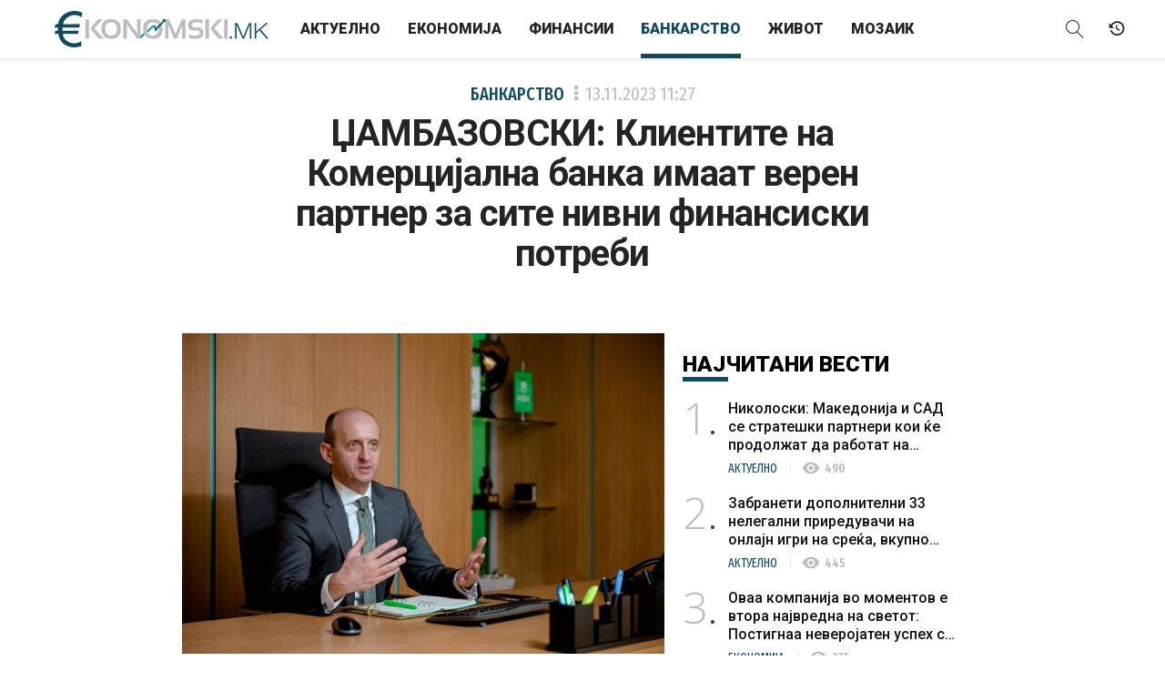

--- FILE ---
content_type: text/html; charset=UTF-8
request_url: https://ekonomski.mk/dzambazovski-klientite-na-komercijalna-banka-imaat-veren-partner-za-site-nivni-finansiski-potrebi/
body_size: 24097
content:
<!DOCTYPE html>
<html lang="mk-MK">
<head>

    <meta charset="UTF-8" />
    <meta name="viewport" content="width=device-width, initial-scale=1.0">
    <meta name="description" content="Економија / Бизнис / Финансии / Банкарство" />
    
<meta property="fb:pages" content="257933180977917" />
	<!-- Meta for IE support -->
    <meta http-equiv="X-UA-Compatible" content="IE=edge">
	
	<meta name='robots' content='index, follow, max-image-preview:large, max-snippet:-1, max-video-preview:-1' />

	<!-- This site is optimized with the Yoast SEO plugin v21.6 - https://yoast.com/wordpress/plugins/seo/ -->
	<title>ЏАМБАЗОВСКИ: Клиентите на Комерцијална банка имаат верен партнер за сите нивни финансиски потреби - Ekonomski.mk</title>
	<link rel="canonical" href="https://ekonomski.mk/dzambazovski-klientite-na-komercijalna-banka-imaat-veren-partner-za-site-nivni-finansiski-potrebi/" />
	<meta property="og:locale" content="mk_MK" />
	<meta property="og:type" content="article" />
	<meta property="og:title" content="ЏАМБАЗОВСКИ: Клиентите на Комерцијална банка имаат верен партнер за сите нивни финансиски потреби - Ekonomski.mk" />
	<meta property="og:description" content="Со гордост можам да кажам дека Комерцијална банка е првата и засега единствена банка која во нашата земја им овозможи на клиентите целосно дигитално ажурирање на личните податоци, активирање електронска банка и отворање платежна сметка од далечина. Со користење на дигиталниот идентитет, како и на електронскиот потпис за еднократна употреба, секој процес кој досега бараше [&hellip;]" />
	<meta property="og:url" content="https://ekonomski.mk/dzambazovski-klientite-na-komercijalna-banka-imaat-veren-partner-za-site-nivni-finansiski-potrebi/" />
	<meta property="og:site_name" content="Ekonomski.mk" />
	<meta property="article:publisher" content="https://www.facebook.com/ekonomski.mk/" />
	<meta property="article:published_time" content="2023-11-13T09:27:19+00:00" />
	<meta property="og:image" content="https://ekonomski.mk/wp-content/uploads/2023/11/n1.jpg" />
	<meta property="og:image:width" content="1080" />
	<meta property="og:image:height" content="718" />
	<meta property="og:image:type" content="image/jpeg" />
	<meta name="author" content="ekonomist" />
	<meta name="twitter:card" content="summary_large_image" />
	<script type="application/ld+json" class="yoast-schema-graph">{"@context":"https://schema.org","@graph":[{"@type":"WebPage","@id":"https://ekonomski.mk/dzambazovski-klientite-na-komercijalna-banka-imaat-veren-partner-za-site-nivni-finansiski-potrebi/","url":"https://ekonomski.mk/dzambazovski-klientite-na-komercijalna-banka-imaat-veren-partner-za-site-nivni-finansiski-potrebi/","name":"ЏАМБАЗОВСКИ: Клиентите на Комерцијална банка имаат верен партнер за сите нивни финансиски потреби - Ekonomski.mk","isPartOf":{"@id":"https://ekonomski.mk/#website"},"primaryImageOfPage":{"@id":"https://ekonomski.mk/dzambazovski-klientite-na-komercijalna-banka-imaat-veren-partner-za-site-nivni-finansiski-potrebi/#primaryimage"},"image":{"@id":"https://ekonomski.mk/dzambazovski-klientite-na-komercijalna-banka-imaat-veren-partner-za-site-nivni-finansiski-potrebi/#primaryimage"},"thumbnailUrl":"https://ekonomski.mk/wp-content/uploads/2023/11/n1.jpg","datePublished":"2023-11-13T09:27:19+00:00","dateModified":"2023-11-13T09:27:19+00:00","author":{"@id":"https://ekonomski.mk/#/schema/person/fc8115d21e3bf5418b1fb5b1d245e15c"},"breadcrumb":{"@id":"https://ekonomski.mk/dzambazovski-klientite-na-komercijalna-banka-imaat-veren-partner-za-site-nivni-finansiski-potrebi/#breadcrumb"},"inLanguage":"mk-MK","potentialAction":[{"@type":"ReadAction","target":["https://ekonomski.mk/dzambazovski-klientite-na-komercijalna-banka-imaat-veren-partner-za-site-nivni-finansiski-potrebi/"]}]},{"@type":"ImageObject","inLanguage":"mk-MK","@id":"https://ekonomski.mk/dzambazovski-klientite-na-komercijalna-banka-imaat-veren-partner-za-site-nivni-finansiski-potrebi/#primaryimage","url":"https://ekonomski.mk/wp-content/uploads/2023/11/n1.jpg","contentUrl":"https://ekonomski.mk/wp-content/uploads/2023/11/n1.jpg","width":1080,"height":718},{"@type":"BreadcrumbList","@id":"https://ekonomski.mk/dzambazovski-klientite-na-komercijalna-banka-imaat-veren-partner-za-site-nivni-finansiski-potrebi/#breadcrumb","itemListElement":[{"@type":"ListItem","position":1,"name":"Home","item":"https://ekonomski.mk/"},{"@type":"ListItem","position":2,"name":"ЏАМБАЗОВСКИ: Клиентите на Комерцијална банка имаат верен партнер за сите нивни финансиски потреби"}]},{"@type":"WebSite","@id":"https://ekonomski.mk/#website","url":"https://ekonomski.mk/","name":"Ekonomski.mk","description":"Економија / Бизнис / Финансии / Банкарство","potentialAction":[{"@type":"SearchAction","target":{"@type":"EntryPoint","urlTemplate":"https://ekonomski.mk/?s={search_term_string}"},"query-input":"required name=search_term_string"}],"inLanguage":"mk-MK"},{"@type":"Person","@id":"https://ekonomski.mk/#/schema/person/fc8115d21e3bf5418b1fb5b1d245e15c","name":"ekonomist","image":{"@type":"ImageObject","inLanguage":"mk-MK","@id":"https://ekonomski.mk/#/schema/person/image/","url":"https://secure.gravatar.com/avatar/3e76c1b04306627cf690f5061a800d41?s=96&d=mm&r=g","contentUrl":"https://secure.gravatar.com/avatar/3e76c1b04306627cf690f5061a800d41?s=96&d=mm&r=g","caption":"ekonomist"},"url":"https://ekonomski.mk/author/ekonomist/"}]}</script>
	<!-- / Yoast SEO plugin. -->


<link rel='dns-prefetch' href='//fonts.googleapis.com' />
<link rel="alternate" type="application/rss+xml" title="Ekonomski.mk &raquo; Фид" href="https://ekonomski.mk/feed/" />
<link rel="alternate" type="application/rss+xml" title="Ekonomski.mk &raquo; фидови за коментари" href="https://ekonomski.mk/comments/feed/" />
<link rel="alternate" type="application/rss+xml" title="Ekonomski.mk &raquo; ЏАМБАЗОВСКИ: Клиентите на Комерцијална банка имаат верен партнер за сите нивни финансиски потреби фидови за коментари" href="https://ekonomski.mk/dzambazovski-klientite-na-komercijalna-banka-imaat-veren-partner-za-site-nivni-finansiski-potrebi/feed/" />
<meta property="fb:app_id" content="481527671900662"/><meta property="fb:admins" content="602349694"/><meta property="og:title" content="ЏАМБАЗОВСКИ: Клиентите на Комерцијална банка имаат верен партнер за сите нивни финансиски потреби"/><meta property="og:type" content="article"/><meta property="og:url" content="https://ekonomski.mk/dzambazovski-klientite-na-komercijalna-banka-imaat-veren-partner-za-site-nivni-finansiski-potrebi/"/><meta property="og:site_name" content="Lider.mk"/><meta property="og:description" content="ЏАМБАЗОВСКИ: Клиентите на Комерцијална банка имаат верен партнер за сите нивни финансиски потреби"/><meta property="og:image" content="https://ekonomski.mk/wp-content/uploads/2023/11/n1-640x425.jpg"/>
	<script type="text/javascript">
/* <![CDATA[ */
window._wpemojiSettings = {"baseUrl":"https:\/\/s.w.org\/images\/core\/emoji\/14.0.0\/72x72\/","ext":".png","svgUrl":"https:\/\/s.w.org\/images\/core\/emoji\/14.0.0\/svg\/","svgExt":".svg","source":{"concatemoji":"https:\/\/ekonomski.mk\/wp-includes\/js\/wp-emoji-release.min.js?ver=6.4.7"}};
/*! This file is auto-generated */
!function(i,n){var o,s,e;function c(e){try{var t={supportTests:e,timestamp:(new Date).valueOf()};sessionStorage.setItem(o,JSON.stringify(t))}catch(e){}}function p(e,t,n){e.clearRect(0,0,e.canvas.width,e.canvas.height),e.fillText(t,0,0);var t=new Uint32Array(e.getImageData(0,0,e.canvas.width,e.canvas.height).data),r=(e.clearRect(0,0,e.canvas.width,e.canvas.height),e.fillText(n,0,0),new Uint32Array(e.getImageData(0,0,e.canvas.width,e.canvas.height).data));return t.every(function(e,t){return e===r[t]})}function u(e,t,n){switch(t){case"flag":return n(e,"\ud83c\udff3\ufe0f\u200d\u26a7\ufe0f","\ud83c\udff3\ufe0f\u200b\u26a7\ufe0f")?!1:!n(e,"\ud83c\uddfa\ud83c\uddf3","\ud83c\uddfa\u200b\ud83c\uddf3")&&!n(e,"\ud83c\udff4\udb40\udc67\udb40\udc62\udb40\udc65\udb40\udc6e\udb40\udc67\udb40\udc7f","\ud83c\udff4\u200b\udb40\udc67\u200b\udb40\udc62\u200b\udb40\udc65\u200b\udb40\udc6e\u200b\udb40\udc67\u200b\udb40\udc7f");case"emoji":return!n(e,"\ud83e\udef1\ud83c\udffb\u200d\ud83e\udef2\ud83c\udfff","\ud83e\udef1\ud83c\udffb\u200b\ud83e\udef2\ud83c\udfff")}return!1}function f(e,t,n){var r="undefined"!=typeof WorkerGlobalScope&&self instanceof WorkerGlobalScope?new OffscreenCanvas(300,150):i.createElement("canvas"),a=r.getContext("2d",{willReadFrequently:!0}),o=(a.textBaseline="top",a.font="600 32px Arial",{});return e.forEach(function(e){o[e]=t(a,e,n)}),o}function t(e){var t=i.createElement("script");t.src=e,t.defer=!0,i.head.appendChild(t)}"undefined"!=typeof Promise&&(o="wpEmojiSettingsSupports",s=["flag","emoji"],n.supports={everything:!0,everythingExceptFlag:!0},e=new Promise(function(e){i.addEventListener("DOMContentLoaded",e,{once:!0})}),new Promise(function(t){var n=function(){try{var e=JSON.parse(sessionStorage.getItem(o));if("object"==typeof e&&"number"==typeof e.timestamp&&(new Date).valueOf()<e.timestamp+604800&&"object"==typeof e.supportTests)return e.supportTests}catch(e){}return null}();if(!n){if("undefined"!=typeof Worker&&"undefined"!=typeof OffscreenCanvas&&"undefined"!=typeof URL&&URL.createObjectURL&&"undefined"!=typeof Blob)try{var e="postMessage("+f.toString()+"("+[JSON.stringify(s),u.toString(),p.toString()].join(",")+"));",r=new Blob([e],{type:"text/javascript"}),a=new Worker(URL.createObjectURL(r),{name:"wpTestEmojiSupports"});return void(a.onmessage=function(e){c(n=e.data),a.terminate(),t(n)})}catch(e){}c(n=f(s,u,p))}t(n)}).then(function(e){for(var t in e)n.supports[t]=e[t],n.supports.everything=n.supports.everything&&n.supports[t],"flag"!==t&&(n.supports.everythingExceptFlag=n.supports.everythingExceptFlag&&n.supports[t]);n.supports.everythingExceptFlag=n.supports.everythingExceptFlag&&!n.supports.flag,n.DOMReady=!1,n.readyCallback=function(){n.DOMReady=!0}}).then(function(){return e}).then(function(){var e;n.supports.everything||(n.readyCallback(),(e=n.source||{}).concatemoji?t(e.concatemoji):e.wpemoji&&e.twemoji&&(t(e.twemoji),t(e.wpemoji)))}))}((window,document),window._wpemojiSettings);
/* ]]> */
</script>
<style id='wp-emoji-styles-inline-css' type='text/css'>

	img.wp-smiley, img.emoji {
		display: inline !important;
		border: none !important;
		box-shadow: none !important;
		height: 1em !important;
		width: 1em !important;
		margin: 0 0.07em !important;
		vertical-align: -0.1em !important;
		background: none !important;
		padding: 0 !important;
	}
</style>
<link rel='stylesheet' id='wp-block-library-css' href='https://ekonomski.mk/wp-includes/css/dist/block-library/style.min.css?ver=6.4.7' type='text/css' media='all' />
<style id='classic-theme-styles-inline-css' type='text/css'>
/*! This file is auto-generated */
.wp-block-button__link{color:#fff;background-color:#32373c;border-radius:9999px;box-shadow:none;text-decoration:none;padding:calc(.667em + 2px) calc(1.333em + 2px);font-size:1.125em}.wp-block-file__button{background:#32373c;color:#fff;text-decoration:none}
</style>
<style id='global-styles-inline-css' type='text/css'>
body{--wp--preset--color--black: #000000;--wp--preset--color--cyan-bluish-gray: #abb8c3;--wp--preset--color--white: #ffffff;--wp--preset--color--pale-pink: #f78da7;--wp--preset--color--vivid-red: #cf2e2e;--wp--preset--color--luminous-vivid-orange: #ff6900;--wp--preset--color--luminous-vivid-amber: #fcb900;--wp--preset--color--light-green-cyan: #7bdcb5;--wp--preset--color--vivid-green-cyan: #00d084;--wp--preset--color--pale-cyan-blue: #8ed1fc;--wp--preset--color--vivid-cyan-blue: #0693e3;--wp--preset--color--vivid-purple: #9b51e0;--wp--preset--gradient--vivid-cyan-blue-to-vivid-purple: linear-gradient(135deg,rgba(6,147,227,1) 0%,rgb(155,81,224) 100%);--wp--preset--gradient--light-green-cyan-to-vivid-green-cyan: linear-gradient(135deg,rgb(122,220,180) 0%,rgb(0,208,130) 100%);--wp--preset--gradient--luminous-vivid-amber-to-luminous-vivid-orange: linear-gradient(135deg,rgba(252,185,0,1) 0%,rgba(255,105,0,1) 100%);--wp--preset--gradient--luminous-vivid-orange-to-vivid-red: linear-gradient(135deg,rgba(255,105,0,1) 0%,rgb(207,46,46) 100%);--wp--preset--gradient--very-light-gray-to-cyan-bluish-gray: linear-gradient(135deg,rgb(238,238,238) 0%,rgb(169,184,195) 100%);--wp--preset--gradient--cool-to-warm-spectrum: linear-gradient(135deg,rgb(74,234,220) 0%,rgb(151,120,209) 20%,rgb(207,42,186) 40%,rgb(238,44,130) 60%,rgb(251,105,98) 80%,rgb(254,248,76) 100%);--wp--preset--gradient--blush-light-purple: linear-gradient(135deg,rgb(255,206,236) 0%,rgb(152,150,240) 100%);--wp--preset--gradient--blush-bordeaux: linear-gradient(135deg,rgb(254,205,165) 0%,rgb(254,45,45) 50%,rgb(107,0,62) 100%);--wp--preset--gradient--luminous-dusk: linear-gradient(135deg,rgb(255,203,112) 0%,rgb(199,81,192) 50%,rgb(65,88,208) 100%);--wp--preset--gradient--pale-ocean: linear-gradient(135deg,rgb(255,245,203) 0%,rgb(182,227,212) 50%,rgb(51,167,181) 100%);--wp--preset--gradient--electric-grass: linear-gradient(135deg,rgb(202,248,128) 0%,rgb(113,206,126) 100%);--wp--preset--gradient--midnight: linear-gradient(135deg,rgb(2,3,129) 0%,rgb(40,116,252) 100%);--wp--preset--font-size--small: 13px;--wp--preset--font-size--medium: 20px;--wp--preset--font-size--large: 36px;--wp--preset--font-size--x-large: 42px;--wp--preset--spacing--20: 0.44rem;--wp--preset--spacing--30: 0.67rem;--wp--preset--spacing--40: 1rem;--wp--preset--spacing--50: 1.5rem;--wp--preset--spacing--60: 2.25rem;--wp--preset--spacing--70: 3.38rem;--wp--preset--spacing--80: 5.06rem;--wp--preset--shadow--natural: 6px 6px 9px rgba(0, 0, 0, 0.2);--wp--preset--shadow--deep: 12px 12px 50px rgba(0, 0, 0, 0.4);--wp--preset--shadow--sharp: 6px 6px 0px rgba(0, 0, 0, 0.2);--wp--preset--shadow--outlined: 6px 6px 0px -3px rgba(255, 255, 255, 1), 6px 6px rgba(0, 0, 0, 1);--wp--preset--shadow--crisp: 6px 6px 0px rgba(0, 0, 0, 1);}:where(.is-layout-flex){gap: 0.5em;}:where(.is-layout-grid){gap: 0.5em;}body .is-layout-flow > .alignleft{float: left;margin-inline-start: 0;margin-inline-end: 2em;}body .is-layout-flow > .alignright{float: right;margin-inline-start: 2em;margin-inline-end: 0;}body .is-layout-flow > .aligncenter{margin-left: auto !important;margin-right: auto !important;}body .is-layout-constrained > .alignleft{float: left;margin-inline-start: 0;margin-inline-end: 2em;}body .is-layout-constrained > .alignright{float: right;margin-inline-start: 2em;margin-inline-end: 0;}body .is-layout-constrained > .aligncenter{margin-left: auto !important;margin-right: auto !important;}body .is-layout-constrained > :where(:not(.alignleft):not(.alignright):not(.alignfull)){max-width: var(--wp--style--global--content-size);margin-left: auto !important;margin-right: auto !important;}body .is-layout-constrained > .alignwide{max-width: var(--wp--style--global--wide-size);}body .is-layout-flex{display: flex;}body .is-layout-flex{flex-wrap: wrap;align-items: center;}body .is-layout-flex > *{margin: 0;}body .is-layout-grid{display: grid;}body .is-layout-grid > *{margin: 0;}:where(.wp-block-columns.is-layout-flex){gap: 2em;}:where(.wp-block-columns.is-layout-grid){gap: 2em;}:where(.wp-block-post-template.is-layout-flex){gap: 1.25em;}:where(.wp-block-post-template.is-layout-grid){gap: 1.25em;}.has-black-color{color: var(--wp--preset--color--black) !important;}.has-cyan-bluish-gray-color{color: var(--wp--preset--color--cyan-bluish-gray) !important;}.has-white-color{color: var(--wp--preset--color--white) !important;}.has-pale-pink-color{color: var(--wp--preset--color--pale-pink) !important;}.has-vivid-red-color{color: var(--wp--preset--color--vivid-red) !important;}.has-luminous-vivid-orange-color{color: var(--wp--preset--color--luminous-vivid-orange) !important;}.has-luminous-vivid-amber-color{color: var(--wp--preset--color--luminous-vivid-amber) !important;}.has-light-green-cyan-color{color: var(--wp--preset--color--light-green-cyan) !important;}.has-vivid-green-cyan-color{color: var(--wp--preset--color--vivid-green-cyan) !important;}.has-pale-cyan-blue-color{color: var(--wp--preset--color--pale-cyan-blue) !important;}.has-vivid-cyan-blue-color{color: var(--wp--preset--color--vivid-cyan-blue) !important;}.has-vivid-purple-color{color: var(--wp--preset--color--vivid-purple) !important;}.has-black-background-color{background-color: var(--wp--preset--color--black) !important;}.has-cyan-bluish-gray-background-color{background-color: var(--wp--preset--color--cyan-bluish-gray) !important;}.has-white-background-color{background-color: var(--wp--preset--color--white) !important;}.has-pale-pink-background-color{background-color: var(--wp--preset--color--pale-pink) !important;}.has-vivid-red-background-color{background-color: var(--wp--preset--color--vivid-red) !important;}.has-luminous-vivid-orange-background-color{background-color: var(--wp--preset--color--luminous-vivid-orange) !important;}.has-luminous-vivid-amber-background-color{background-color: var(--wp--preset--color--luminous-vivid-amber) !important;}.has-light-green-cyan-background-color{background-color: var(--wp--preset--color--light-green-cyan) !important;}.has-vivid-green-cyan-background-color{background-color: var(--wp--preset--color--vivid-green-cyan) !important;}.has-pale-cyan-blue-background-color{background-color: var(--wp--preset--color--pale-cyan-blue) !important;}.has-vivid-cyan-blue-background-color{background-color: var(--wp--preset--color--vivid-cyan-blue) !important;}.has-vivid-purple-background-color{background-color: var(--wp--preset--color--vivid-purple) !important;}.has-black-border-color{border-color: var(--wp--preset--color--black) !important;}.has-cyan-bluish-gray-border-color{border-color: var(--wp--preset--color--cyan-bluish-gray) !important;}.has-white-border-color{border-color: var(--wp--preset--color--white) !important;}.has-pale-pink-border-color{border-color: var(--wp--preset--color--pale-pink) !important;}.has-vivid-red-border-color{border-color: var(--wp--preset--color--vivid-red) !important;}.has-luminous-vivid-orange-border-color{border-color: var(--wp--preset--color--luminous-vivid-orange) !important;}.has-luminous-vivid-amber-border-color{border-color: var(--wp--preset--color--luminous-vivid-amber) !important;}.has-light-green-cyan-border-color{border-color: var(--wp--preset--color--light-green-cyan) !important;}.has-vivid-green-cyan-border-color{border-color: var(--wp--preset--color--vivid-green-cyan) !important;}.has-pale-cyan-blue-border-color{border-color: var(--wp--preset--color--pale-cyan-blue) !important;}.has-vivid-cyan-blue-border-color{border-color: var(--wp--preset--color--vivid-cyan-blue) !important;}.has-vivid-purple-border-color{border-color: var(--wp--preset--color--vivid-purple) !important;}.has-vivid-cyan-blue-to-vivid-purple-gradient-background{background: var(--wp--preset--gradient--vivid-cyan-blue-to-vivid-purple) !important;}.has-light-green-cyan-to-vivid-green-cyan-gradient-background{background: var(--wp--preset--gradient--light-green-cyan-to-vivid-green-cyan) !important;}.has-luminous-vivid-amber-to-luminous-vivid-orange-gradient-background{background: var(--wp--preset--gradient--luminous-vivid-amber-to-luminous-vivid-orange) !important;}.has-luminous-vivid-orange-to-vivid-red-gradient-background{background: var(--wp--preset--gradient--luminous-vivid-orange-to-vivid-red) !important;}.has-very-light-gray-to-cyan-bluish-gray-gradient-background{background: var(--wp--preset--gradient--very-light-gray-to-cyan-bluish-gray) !important;}.has-cool-to-warm-spectrum-gradient-background{background: var(--wp--preset--gradient--cool-to-warm-spectrum) !important;}.has-blush-light-purple-gradient-background{background: var(--wp--preset--gradient--blush-light-purple) !important;}.has-blush-bordeaux-gradient-background{background: var(--wp--preset--gradient--blush-bordeaux) !important;}.has-luminous-dusk-gradient-background{background: var(--wp--preset--gradient--luminous-dusk) !important;}.has-pale-ocean-gradient-background{background: var(--wp--preset--gradient--pale-ocean) !important;}.has-electric-grass-gradient-background{background: var(--wp--preset--gradient--electric-grass) !important;}.has-midnight-gradient-background{background: var(--wp--preset--gradient--midnight) !important;}.has-small-font-size{font-size: var(--wp--preset--font-size--small) !important;}.has-medium-font-size{font-size: var(--wp--preset--font-size--medium) !important;}.has-large-font-size{font-size: var(--wp--preset--font-size--large) !important;}.has-x-large-font-size{font-size: var(--wp--preset--font-size--x-large) !important;}
.wp-block-navigation a:where(:not(.wp-element-button)){color: inherit;}
:where(.wp-block-post-template.is-layout-flex){gap: 1.25em;}:where(.wp-block-post-template.is-layout-grid){gap: 1.25em;}
:where(.wp-block-columns.is-layout-flex){gap: 2em;}:where(.wp-block-columns.is-layout-grid){gap: 2em;}
.wp-block-pullquote{font-size: 1.5em;line-height: 1.6;}
</style>
<link rel='stylesheet' id='wlow-bootstrap-css-css' href='https://ekonomski.mk/wp-content/themes/ekonomski/css/bootstrap.min.css?ver=6.4.7' type='text/css' media='all' />
<link rel='stylesheet' id='wlow-fontawesome-css' href='https://ekonomski.mk/wp-content/themes/ekonomski/css/font-awesome.css?ver=6.4.7' type='text/css' media='all' />
<link rel='stylesheet' id='wlow-magnificpopup-css-css' href='https://ekonomski.mk/wp-content/themes/ekonomski/css/magnific-popup.css?ver=6.4.7' type='text/css' media='all' />
<link rel='stylesheet' id='wlow-eleganticons-css' href='https://ekonomski.mk/wp-content/themes/ekonomski/css/elegant-icons.min.css?ver=6.4.7' type='text/css' media='all' />
<link rel='stylesheet' id='b1info-css' href='https://ekonomski.mk/wp-content/themes/ekonomski/css/b1info.css?ver=6.4.7' type='text/css' media='all' />
<link rel='stylesheet' id='slider-css' href='https://ekonomski.mk/wp-content/themes/ekonomski/css/slider.css?ver=6.4.7' type='text/css' media='all' />
<link rel='stylesheet' id='wlow-montserrat-css' href='//fonts.googleapis.com/css?family=Fira+Sans+Extra+Condensed%3A300%2C400%2C500%2C600%2C700%7COpen+Sans%3A300%2C300i%2C400%2C400i%2C600%2C600i%2C700%2C700i%7CRoboto%3A300%2C400%2C500%2C700%2C900%7CMaterial+Icons&#038;subset=cyrillic&#038;ver=6.4.7' type='text/css' media='all' />
<link rel='stylesheet' id='wlow-css' href='https://ekonomski.mk/wp-content/themes/ekonomski/style.css?ver=6.4.7' type='text/css' media='all' />
<script type="text/javascript" src="https://ekonomski.mk/wp-includes/js/jquery/jquery.min.js?ver=3.7.1" id="jquery-core-js"></script>
<script type="text/javascript" src="https://ekonomski.mk/wp-includes/js/jquery/jquery-migrate.min.js?ver=3.4.1" id="jquery-migrate-js"></script>
<!--[if lt IE 9]>
<script type="text/javascript" src="https://ekonomski.mk/wp-content/themes/ekonomski/html5/html5shiv.js?ver=6.4.7" id="html5shiv-js"></script>
<![endif]-->
<!--[if lt IE 9]>
<script type="text/javascript" src="https://ekonomski.mk/wp-content/themes/ekonomski/html5/respond.min.js?ver=6.4.7" id="respond-js"></script>
<![endif]-->
<link rel="https://api.w.org/" href="https://ekonomski.mk/wp-json/" /><link rel="alternate" type="application/json" href="https://ekonomski.mk/wp-json/wp/v2/posts/60456" /><link rel="EditURI" type="application/rsd+xml" title="RSD" href="https://ekonomski.mk/xmlrpc.php?rsd" />
<meta name="generator" content="WordPress 6.4.7" />
<link rel='shortlink' href='https://ekonomski.mk/?p=60456' />
<link rel="alternate" type="application/json+oembed" href="https://ekonomski.mk/wp-json/oembed/1.0/embed?url=https%3A%2F%2Fekonomski.mk%2Fdzambazovski-klientite-na-komercijalna-banka-imaat-veren-partner-za-site-nivni-finansiski-potrebi%2F" />
<link rel="alternate" type="text/xml+oembed" href="https://ekonomski.mk/wp-json/oembed/1.0/embed?url=https%3A%2F%2Fekonomski.mk%2Fdzambazovski-klientite-na-komercijalna-banka-imaat-veren-partner-za-site-nivni-finansiski-potrebi%2F&#038;format=xml" />
			<meta property="fb:pages" content="257933180977917" />
							<meta property="ia:markup_url" content="https://ekonomski.mk/dzambazovski-klientite-na-komercijalna-banka-imaat-veren-partner-za-site-nivni-finansiski-potrebi/?ia_markup=1" />
				    
<!-- Generated by Revive Adserver v5.0.5 -->
<script type='text/javascript' src='https://ireklama.mk/ad/www/delivery/spcjs.php?id=4&amp;blockcampaign=1'></script>

<!-- Mobi Promo -->
<script src="https://mobi-promo.com/robot.js"></script>

<!-- Global site tag (gtag.js) - Google Analytics -->
<script async src="https://www.googletagmanager.com/gtag/js?id=UA-35112939-1"></script>
<script>
  window.dataLayer = window.dataLayer || [];
  function gtag(){dataLayer.push(arguments);}
  gtag('js', new Date());

  gtag('config', 'UA-35112939-1');
</script>

</head>


<body class="post-template-default single single-post postid-60456 single-format-standard category-bankarstvo" data-spy="scroll" data-target="#mainmenu">

<div id="fb-root"></div>
<script>(function(d, s, id) {
  var js, fjs = d.getElementsByTagName(s)[0];
  if (d.getElementById(id)) return;
  js = d.createElement(s); js.id = id;
  js.src = "//connect.facebook.net/mk_MK/sdk.js#xfbml=1&version=v2.10";
  fjs.parentNode.insertBefore(js, fjs);
}(document, 'script', 'facebook-jssdk'));</script>

<!-- container for slide effect -->
<div class="side-collapse-container">
  <!-- content for slide effect -->
  <div class="side-collapse-content animate">

    
  		<div class="spacer"></div>

  	
	
	<!--<div class="container">

		<div class="row">-->

	    
    <header class="navbar navbar-fixed-top animate">
    	
        <!--<div class="scroll-line"></div>-->
            
            <!-- Brand and toggle get grouped for better mobile display -->
			<div class="navbar-header">
  				<button type="button" class="navbar-toggle collapsed" data-toggle="collapse-side" data-target=".side-collapse" data-target-2=".side-collapse-container">
  					<span class="icon-bar animate"></span>
  					<span class="icon-bar animate"></span>
  					<span class="icon-bar animate"></span>
  				</button>
  				<a class="navbar-brand animate" href="https://ekonomski.mk">
                	                </a>
  			</div>
            
			<!-- Collect the nav links, forms, and other content for toggling -->
			<div class="primary side-collapse in animate">
                
                <nav id="mainmenu" role="navigation" class="navbar-collapse">
                        <ul id="menu-meni" class="nav navbar-nav"><li id="menu-item-10" class="menu-item menu-item-type-taxonomy menu-item-object-category menu-item-10"><a title="Актуелно" href="https://ekonomski.mk/kategorija/aktuelno/">Актуелно</a></li>
<li id="menu-item-6" class="menu-item menu-item-type-taxonomy menu-item-object-category menu-item-6"><a title="Економија" href="https://ekonomski.mk/kategorija/ekonomija/">Економија</a></li>
<li id="menu-item-9" class="menu-item menu-item-type-taxonomy menu-item-object-category menu-item-9"><a title="Финансии" href="https://ekonomski.mk/kategorija/finansii/">Финансии</a></li>
<li id="menu-item-5" class="menu-item menu-item-type-taxonomy menu-item-object-category current-post-ancestor current-menu-parent current-post-parent menu-item-5"><a title="Банкарство" href="https://ekonomski.mk/kategorija/bankarstvo/">Банкарство</a></li>
<li id="menu-item-7" class="menu-item menu-item-type-taxonomy menu-item-object-category menu-item-7"><a title="Живот" href="https://ekonomski.mk/kategorija/zivot/">Живот</a></li>
<li id="menu-item-8" class="menu-item menu-item-type-taxonomy menu-item-object-category menu-item-8"><a title="Мозаик" href="https://ekonomski.mk/kategorija/mozaik/">Мозаик</a></li>
</ul>                </nav><!--/.nav-collapse -->
                
			</div><!-- /.side-collapse -->
            
            <div class="secondary">
                <a class="header-search collapsed" data-toggle="collapse" href="#search-area" aria-expanded="false" aria-controls="search-area">
                    <i class="icon-magnifier"></i>
                </a>
                
                <a class="header-calendar" href="#" title="Vremeplov">
                    <i class="icon-history"></i>
                </a>
            </div>
        
        <div class="collapse" id="search-area">
			<form action="https://ekonomski.mk/" method="get" role="search">
				<input type="search" name="s" id="search" placeholder="Внесете поим…" value="">
				<button type="submit" class="btn btn-default" title="Пребарај">Барај</button>
			</form>
		</div>
        
    </header>

	<main id="main" class="main-content" role="main">
        
		            
            <article id="post-60456" class="single-article post-60456 post type-post status-publish format-standard has-post-thumbnail hentry category-bankarstvo">
        
                <div class="container">
                	<div class="row">
                    	<div class="col-md-12">
                        	
                            <header class="article-header text-center">
                            	
                                                                
                                <div class="article-header-breadcrumbs">
                                    <a href="https://ekonomski.mk/kategorija/bankarstvo/" rel="category tag">Банкарство</a>                                    <span class="meta-date">
										13.11.2023 <strong>11:27</strong>
                                    </span>
                                </div><!-- .article-header-breadcrumbs -->
                                
                                <div class="article-header-wrap">
                                	
                                    <h1 class="article-title">
										ЏАМБАЗОВСКИ: Клиентите на Комерцијална банка имаат верен партнер за сите нивни финансиски потреби                                    </h1><!-- .article-title -->
                                    
                                    <div class="article-lead">
										                                    </div><!-- .article-lead -->
                                    
                                    <div class="share-bar">
                                    	<div class="fb-like" data-href="https://ekonomski.mk/dzambazovski-klientite-na-komercijalna-banka-imaat-veren-partner-za-site-nivni-finansiski-potrebi/" data-layout="button_count" data-action="like" data-size="large" data-show-faces="false" data-share="true"></div>
                                        <div class="fb-save" data-uri="https://ekonomski.mk/dzambazovski-klientite-na-komercijalna-banka-imaat-veren-partner-za-site-nivni-finansiski-potrebi/" data-size="large"></div>
                                    </div><!-- .share-bar -->
                                    
                                    <div class="leaderboard">
                                        <div class="container">
                                            <div class="ad ad-billboard">
                                                <script type='text/javascript'><!--// <![CDATA[
													/* [id35] Leaderboard 1 */
													OA_show(35);
												// ]]> --></script><noscript><a target='_blank' href='https://ireklama.mk/ad/www/delivery/ck.php?n=6da0fc5'><img border='0' alt='' src='https://ireklama.mk/ad/www/delivery/avw.php?zoneid=35&amp;n=6da0fc5' /></a></noscript>
                                            </div><!-- .ad -->
                                        </div><!-- .container -->
                                    </div><!-- .article-banner-top -->
                                    
                                </div><!-- .article-header-wrap -->
                                
                            </header><!-- .article-header -->
                            
                        </div><!-- .col-md-12 -->
                    </div><!-- .row -->
                </div><!-- .container -->
                
                <div class="container">
                    <div class="row">
        
                        <div class="column-content">
                            <div class="column-content-inner">
                                <div class="col-md-12">
        
                                    <div class="article-image row">
                                        <div class="col-md-12 col-lg-11 col-lg-offset-1">
                                            <figure class="article-figure">
                                                <img width="960" height="638" src="https://ekonomski.mk/wp-content/uploads/2023/11/n1-960x638.jpg" class="img-res wp-post-image" alt="ЏАМБАЗОВСКИ: Клиентите на Комерцијална банка имаат верен партнер за сите нивни финансиски потреби" decoding="async" fetchpriority="high" srcset="https://ekonomski.mk/wp-content/uploads/2023/11/n1-960x638.jpg 960w, https://ekonomski.mk/wp-content/uploads/2023/11/n1-480x319.jpg 480w, https://ekonomski.mk/wp-content/uploads/2023/11/n1-768x511.jpg 768w, https://ekonomski.mk/wp-content/uploads/2023/11/n1-640x426.jpg 640w, https://ekonomski.mk/wp-content/uploads/2023/11/n1-300x200.jpg 300w, https://ekonomski.mk/wp-content/uploads/2023/11/n1.jpg 1080w" sizes="(max-width: 960px) 100vw, 960px" />                                            </figure>
                                                                                    </div><!-- .col-md-12 -->
                                    </div>
                                    <!-- .article-image -->
                                    
                                    <div class="in-article-banner">
                                        <div class="ad">
                                            <script type='text/javascript'><!--// <![CDATA[
												/* [id41] In Article */
												OA_show(41);
											// ]]> --></script><noscript><a target='_blank' href='https://ireklama.mk/ad/www/delivery/ck.php?n=d84e507'><img border='0' alt='' src='https://ireklama.mk/ad/www/delivery/avw.php?zoneid=41&amp;n=d84e507' /></a></noscript>
                                        </div><!-- .ad -->
                                    </div><!-- .in-article-banner -->
        
                                    <div class="article-content row">
        
                                        <div class="col-md-12 col-lg-9 col-lg-offset-2">
        
                                                                                        
                                            <div class="article-text">
                                                <p>Со гордост можам да кажам дека Комерцијална банка е првата и засега единствена банка која во нашата земја им овозможи на клиентите целосно дигитално ажурирање на личните податоци, активирање електронска банка и отворање платежна сметка од далечина. Со користење на дигиталниот идентитет, како и на електронскиот потпис за еднократна употреба, секој процес кој досега бараше лична посета на шалтер, сега може да се направи далечински, од која било точка на земјината топка. Преку сите овие услуги, функционалности и современи канали на комуникација, заедно со нашите клиенти успешно ги надминуваме времето и просторот како предизвици на современото живеење, вели во интервју за Фактор Никола Џамбазовски, главен директор за продажба и развој и член на Управниот одбор на Комерцијална банка. Во разговорот за нашата редакција тој најавува дека оваа банка за брзо време ќе понуди целосно редизајнирани мБанка и Интернет банка, кои на клиентите ќе им ја обезбедат веќе докажаната функционалност и едноставност во управувањето со личните финансии, но ќе им понудат и многу повеќе. За ова навистина ќе имаме што да кажеме наскоро, потенцира Џамбазовски во интервјуто за Фактор.</p>
<p>Господине Џамбазовски, според последните податоци на Народната банка на Македонија, граѓаните во земјава чуваат во домашните банки дури 5,44 милијарди евра, сума која постојано расте. Во време кога постојат и многу други опции за вложување на слободните пари, ова покажува дека нашиот човек, сепак, ја преферира банката. Дали ова значи дека после сите кризи и искушенија во минатото, нашиот банкарски сектор ужива целосна доверба кај граѓаните? Или, пак, можеби е поттикнат од повисоките камати на депозитите, кои претходно беа доста ниски и помалку атрактивни?</p>
<p>Џамбазовски: Во генерална смисла, работењето на банките се базира на довербата на клиентите и на пошироката општествена заедница, и затоа стабилноста секогаш е најважна карактеристика на банкарството. Особено во динамично опкружување со голем број промени, нови финансиски инструменти и иновации мора да го задржите елементот на едноставен и разбирлив пристап кон клиентите, кој се базира на сигурноста на нивните средства.</p>
<p>Се разбира дека и висината на каматните стапки има големо влијание на целокупната депозитна база и токму затоа Комерцијална банка имаше неколку зголемувања на каматните стапки, пред сѐ на долгорочните депозити. Во овој момент, комбинацијата на двата елементи, сигурноста на влогот и висината на каматната стапка, ни дава за право да веруваме дека имаме конкурентен производ кој ги задоволува потребите на клиентите. </p>
<p>Како член на врвниот менаџмент на најголемата македонска банка, може ли да ни кажете што е тоа што банките ги прави толку атрактивни за штедачите во услови кога имаат можност да инвестираат и во недвижности, во акции на Берзата, во купување државни хартии од вредност, можеби во криптовалути?</p>
<p>Џамбазовски: Со задоволство може да констатирам дека во земјата постои култура на штедење и висока на доверба на граѓаните во банкарскиот систем. Оваа доверба е тестирана и во неповолни економски движења и во кризи од различен вид. Сите заедно, но пред сѐ ние кои сме директно одговорни за заштедите на граѓаните треба да ја негуваме оваа доверба како исклучително важен елемент за вкупниот економски и општествен развој. </p>
<p>Комерцијална банка години наназад ја има водечката позиција на пазарот во однос на довербата на штедачите и на тоа сме особено горди. Банката учествува со 28 отсто во вкупните депозити на физичките лица и само за првите девет месеци од годината имаме раст на долгорочните депозити од 60 милиони евра. Очекувам овој тренд да продолжи.</p>
<p>Во однос на останатите алтернативи на инвестирање, сметам дека поголем дел од населението е свесно за различното ниво на ризик и очекуван принос. И секој ги носи одлуките врз база на личниот апетит и спремност за прифаќање на тој ризик. Имајќи предвид дека таа лепеза на потенцијални производи е доста широка (од недвижен имот до криптовалути) секогаш го повторувам истиот совет кон клиентите, инвестирајте во финансиски инструменти за кои имате доволно познавања за да го процените ризикот од истите. </p>
<p>Банките, следејќи ги сигналите од НБМ и зголемувањето на основната камата, ги зголемија каматните стапки на штедните влогови. Дали чувствувате зголемен интерес кај граѓаните за вложување предизвикан токму од повисоките камати, особено ако имаме предвид дека претходно тие беа доста ниски и помалку атрактивни?</p>
<p>Џамбазовски: Како што веќе истакнав, висината на каматната стапка е еден од факторите кои имаат силно влијание врз одлуката за вложување на личните средства во штеден производ. Ова особено е видливо кај долгорочните штедни влогови, кај кои се нудат и највисоки каматни стапки. Се обидуваме преку стимулативни каматни стапки да влијаеме позитивно и на постојните штедачи кои имаат можност да ги зголемат своите штедни влогови.</p>
<p>Пазарните услови се менуваат, каматните стапки некогаш одат нагоре, а некогаш надолу. Затоа градиме цврсти и долгорочни релации со нашите клиенти, секогаш кога сме во можност нудиме повисоки стапки, но уште поважно нудиме сигурност на нивните заштеди. </p>
<p>И покрај повисоките каматни стапки, штедењето во денари никако да ги надмине износите на влоговите во странска валута и покрај тоа што се повисоки каматните стапки. Зошто е тоа така и како може да се поттикне денарското штедење?</p>
<p>Џамбазовски: Штедењето во денари не го надминува штедењето во евра, но оваа година евидентен е трендот на константно зголемување на ороченото штедење во денари. Иако не забележуваме значајна конверзија на орочени девизни депозити во денарските депозити, сепак забележуваме поголем пораст во апсолутен износ на денарски орочени депозити во однос на девизните. Тоа значи дека голем дел од новите штедачи се одлучуваат да штедат во денари наместо во девизи.  </p>
<p>Сметам дека врз овој константен тренд, односно врз враќање на довербата кон денарот, покрај зголемените каматни стапки кај денарските депозити влијаат и довербата во банкарскиот систем, како и стабилниот девизен курс.</p>
<p>Растот на каматите на депозитите најмногу е последица на зголемувањето на каматните стапки на кредитите. Како зголемувањето на овие каматни стапки влијае на интересот на граѓаните за подигнување кредити?</p>
<p>Џамбазовски: Тоа влијание на активните и пасивните каматни стапки насоки е двонасочно. Точна е констатацијата дека има зголемување на каматните стапки на кредитите, но секогаш внимаваме тоа зголемување да е умерено и во прифатливи рамки за клиентите. Тоа особено се забележува кај кредитите за физички лица, каде банките ги зголемија каматните стапки, но со помал пораст во однос на реалните пазарни услови.</p>
<p>На пример, станбените кредити во Комерцијална банка се со каматни стапки кои почнуваат од 3,3 отсто на годишно ниво, што во овие услови е доста прифатливо, а би рекол и исплатливо за клиентите. Убеден сум дека ова е правилен пристап бидејќи за нас е значаен и самиот квалитет на кредитното портфолио. Преголемо оптоварување на клиентите може да доведе до зголемен кредитен ризик и проблеми во наплатата на побарувањата.</p>
<p>Забележливо е дека во изминатата година Комерцијална банка понуди станбени и потрошувачки кредити со различни промотивни услови. Исто така, доста е атрактивна и можноста за кредит со вклучено животно осигурување или осигурување од неможност за отплата, кои се своевиден новитет на пазарот во земјава. Колку тоа придонесува за поголем интерес кај граѓаните за подигнување кредит и кои се бенефитите од овие опции за кредитокорисниците?</p>
<p>Џамбазовски: Во понудата на кредитни производи нудиме можност за станбен и потрошувачки кредит со вклучено животно осигурување преку Триглав Осигурување Живот АД Скопје, како и можност за потрошувачки кредит со вклучено осигурување од неможност за отплата преку Триглав Осигурување АД Скопје. Овие производи имаат атрактивни каматни стапки, но главната придобивка е сепак можноста клиентите да се обезбедат од непредвидливи настани и грижи.</p>
<p>Со вклученото животно осигурување се обезбедува отплата на кредитот од страна на осигурителната компанија во случај на немил настан за кредитобарателот како последица на несреќен случај (незгода) или болест. На тој начин семејството не е дополнително оптоварено со преземање на долгот и на кредитните обврски на кредитокорисникот, што е особено важно за клиентите кои често се главни носители на најголемиот приход во семејството. Вклученото осигурување при неможност за отплата на кредитот има низа бенефити за клиентите и покрива ризици како: престанок на работен однос, привремена спреченост за работа (боледување), инвалидитет како последица на несреќен случај, како и немил настан поради незгода.</p>
<p>Сите овие неизвесности се дел од секојдневието и влијаат врз сите аспекти од животот, а особено доаѓаат до израз кога треба да се донесе некоја позначајна финансиска одлука. Клиентите сѐ повеќе ги препознаваат придобивките од овие можности и ги перципираат како инвестиција во својата иднина и сигурност на нивното семејство.</p>
<p>За што најмногу се задолжуваат македонските граѓани и преку каков вид продукти: кредити, картички, минуси на сметки&#8230;?</p>
<p>Џамбазовски: Кредитното портфолио за население долги години наназад има структура во која потрошувачките и станбените кредити се најзастапени кредитни производи. Поседувањето станбен простор за живеење е еден од главните мотиви за наменско кредитно задолжување на македонските граѓани. Кај нас сѐ уште е присутна културата на купување, а не на рентање станбен простор, што сметам дека е позитивна карактеристика која ќе опстои и во наредниот период.</p>
<p>Потрошувачките кредити, пак, се користат за задоволување различни потреби и желби на граѓаните, како што се купување трајни потрошни добра, патувања, школувања и слично. Кредитните картички и дозволените пречекорувања, и покрај помалата застапеност во кредитниот колач, сепак се значајни за дневното менаџирање на финансиите на граѓаните и особено за брз и едноставен пристап до средства без разлика каде се наоѓате во моментот.</p>
<p>Може да забележиме дека имате и кампања „Префрли плата во Комерцијална банка“ со бонуси за новите клиенти. Што значи оваа понуда за потенцијалните клиенти?</p>
<p>Џамбазовски: Комерцијална банка е најголемиот поддржувач на реалниот сектор во земјата и тоа нѐ прави особено горди. Планираме таа улога да ја задржиме и во иднина затоа што овој наш придонес значи севкупен економски развој и подобар животен стандард на населението.</p>
<p>Но, граѓаните се исто така нашиот значаен фокус и за нив имаме голема и атрактивна понуда на производи и услуги. Банката промовираше нова поволност наменета за примателите на плата „Префли плата во КБ и добиј бонус за добредојде“. Оваа поволност за потенцијалните клиенти значи дека секој корисник кој ќе почне да прима плата на платежна сметка во Банката, добива 1.000 денари промотивен бонус за добредојде, а по примени три плати на сметката, ќе добие и дополнителен бонус од 1.000 денари. Ако во промотивниот период корисникот отвори и нова кредитна картичка, добива уште 1.000 денари бонус, односно вкупно 3.000 денари. Овие средства се префрлаат директно на платежните сметки на корисниците и се достапни за користење.</p>
<p>Покрај финансискиот бенефит на кампањата кој е евидентен, овие корисници имаат можност да користат и други производи и услуги кои ги нуди Банката: современи дигитални канали кои овозможуваат 24/7 пристап до средствата, платежни картички &#8211; инструмент кој овозможува лесно и безбедно плаќање и подигнување готовина каде било во светот, 24/7 пристап до широката мрежа на банкомати и современите дигитализирани експозитури. Како новите, така и постојните корисници исто така имаат можност да направат и избор од понудата на пакет услуги за физички лица, каде се вклучени бројни дополнителни поволности за личните финансии.</p>
<p>Оваа понуда е еден гест на добредојде, како прв чекор за долготрајна соработка, во која клиентот добива верен партнер за сите негови финансиски потреби.</p>
<p>Дигитализацијата после Covid-периодот се наметна како императив не само во банкарската, туку и во сите други индустрии. Може да се забележи дека Комерцијална банка оваа година беше доста активна со понуда на бројни дигитални услуги?Што значат овие новитети за клиентите?</p>
<p>Џамбазовски: Дигитализацијата започна со појавата на персоналните компјутери и Интернетот, а дополнително се забрза со масовната употреба на паметните телефони. Во целост се согласувам со Вас дека по Covid-периодот сите ги почувствувавме промените кои ги придвижија и насочија не само развојот на индустриите, туку и потребите и навиките на потрошувачите. Во овој период, наместо дигитална еволуција, светот доби дигитална револуција. Затоа Комерцијална банка интензивно инвестира во јакнењето на своите капацитети, особено во делот на иновации и технолошки развој.</p>
<p>Со гордост можам да кажам дека Комерцијална банка е првата и засега единствена банка која во нашата земја им овозможи на клиентите целосно дигитално ажурирање на личните податоци, активирање електронска банка и отворање платежна сметка од далечина или т.н. Дигитален оnboarding на клиенти. Со користење на дигиталниот идентитет, како и на електронскиот потпис за еднократна употреба, секој процес кој досега бараше лична посета на шалтер, сега може да се направи далечински, од која било точка на земјината топка.</p>
<p>Иако Комерцијална банка беше пионер и за прв пат во нашата земја со својата апликација KomPay го воведе концептот за дигитализација на платежни картички во смартфон, задоволни сме што од средината на 2023 година во земјава беше овозможено и плаќање преку Google Pay, а тука е и можноста за плаќање со Garmin часовниците. За овие нови сервиси имаме одличен одзив и навистина беа поздравени како новитет, особено од страна на помладата популација, чие живеење некако се пренасочува кон мобилните телефони и уреди. Со нетрпение очекуваме и Apple Pay да стане достапен во нашата земја во наредниот период.</p>
<p>Комерцијална банка ги нуди своите дигитални услуги во дигитализираните зони во експозитурите, кои работат 24/7,но секако еден од најважните  делови се дигиталните канали, односно Интернет банката и мобилната апликација мБанка, кои се навистина едноставни и лесни за користење. Поради бројните функционалности, како постојан увид во сметките, вршење на сите видови трансакции, можност за аплицирање за кредит или кредитна картичка, ажурирање лични податоци, промени на лимити за картички, брзи плаќања, како „Подели сметка“ или „Плати на пријател“ преку телефонски број и слично, тие претставуваат вистинска замена на традиционалното банкарство и обезбедуваат 24/7 пристап до средствата на клиентите. Во изминатите неколку месеци во мБанка оозможивме две нови функционалности “Плати на пријател” и “Подели сметка”, преку кои клиентот на интуитивен и брз начин, без да пополнува стандарден платен налог, може да префрли средства на друго лице, односно да се подели некој заеднички трошок помеѓу неколку пријатели.</p>
<p>Задоволство ми е да најавам и дека за брзо време ќе понудиме целосно редизајнирани мБанка и Интернет банка, кои на клиентите ќе им ја обезбедат веќе докажаната функционалност и едноставност во управувањето со личните финансии, но ќе им понудат и многу повеќе. За ова навистина ќе имаме што да кажеме наскоро.</p>
<p>Преку сите овие услуги, функционалности и современи канали на комуникација, заедно со нашите клиенти успешно ги надминуваме времето и просторот како предизвици на современото живеење.</p>
<p>Дали и колку клиентите на банките се подготвени да се откажат од шалтерите и да се префрлат на дигитално банкарство?</p>
<p>Џамбазовски: Во изминатите неколку децении, а особено во последните неколку години банкарството поминува низ брзи и динамични промени. Доколку во минатото клучен беше директниот контакт во експозитурите денес мора да сте подготвени да ги задоволите барањата на клиентите преку форма и начин кој за нив е посакуван. Сите бараме услугите да ни се достапни во кое било време на едноставен и ефикасен начин.</p>
<p>Затоа го истакнав дигиталниот идентитет како значајна новина. Од почетокот на оваа година досега, повеќе од 2.000 наши клиенти го користат дигиталниот идентитет, а во првите три месеци, неколку стотина лица ја искористиле услугата Дигитален оnboarding и станале клиенти на Банката без посета на експозитура. Наскоро Банката на своите клиенти ќе им овозможи и склучување договори за дозволено пречекорување и за потрошувачки кредит преку Интерент банка и мБанка, со нивно потпишување преку електронска идентификација.</p>
<p>Крајна цел ни е да бидеме прва целосно дигитална банка, што подразбира достапност на сите услуги преку електронска идентификација. И ова не е статичка цел, туку процес кој постојано ќе се надоградува со најновите технички стандарди и корисничко искуство.</p>
<p>Имајќи предвид дека дигитализацијата станува сѐ поприсутна, дали може да очекуваме згаснување на шалтерите во банките?</p>
<p>Џамбазовски: Во целиот овој процес на иновации и дигитализација мора да сме свесни дека не сите имаме идентични афинитети и желба за промени. Сосема е нормално клиентите да имаат различни барања и мораме да биде во можност прво да ги разбереме, а потоа и да одговориме на истите.</p>
<p>Комерцијална банка има голема мрежа на филијали и експозитури и таа форма на интеракција со нашите клиенти ќе остане сѐ додека постои интерес за тоа. Но, во исто време, и во рамките на самите експозитури отвараме целосно автоматизирани зони кои работат 24/7, 365 дена во годината. Преку нив секој наш клиент може да изврши уплата и исплата на готовина од својата сметка, да замени девизи во денари и да ги плати сите основни сметки. Овие зони заедно со електронското банкарство нудат модерно и ефикасно корисничко искуство и очекувам сѐ поголем број наши клиенти да ги користат.</p>
<p>Господине Џамбазовски, за периодот од првите девет месеци од годинава Комерцијална банка буквално одржа лекција по тоа како се прави профит, прикажувајќи чиста добивка од дури 50 милиони евра, досега незабележано во македонската историја. Кој е рецептот?</p>
<p>Џамбазовски: Успешниот финансиски резултат можеме да го гледаме низ призмата на добрите деловни одлуки во тековната година, но мислам дека тој пред сѐ се должи на долгогодишно градење доверба кај нашите клиенти. Тоа што Комерцијална банка има убедливо најголема депозитна база ни овозможи во услови на повисоки каматни стапки да ги пласираме тие средства на домашниот и на меѓународниот пазар, а во исто време да ја зголемиме и поддршката на домашните компании и на граѓаните.</p>
<p>Затоа резултатот на Комерцијална банка е одраз на долгорочната одржливата стратегија и успешен бизнис модел, кој ги следи највисоките деловни стандарди, а не само на поединечни добри и профитабилни одлуки. Тоа ни дава силно уверувањедека доколку продолжиме и понатаму со јасен фокус на стабилноста, внимателен пристап кон кредитниот ризик, иновации и грижа за нашите клиенти, резултатите ќе бидат долгорочни.</p>
<p>Особено би сакал да го истакнам придонесот на сите вработени кои се нашиот главен ресурс. Комерцијална банка е единствена од големите банки на пазарот која не е дел од меѓународна групација и развојот на нашите производи, иновации и воопшто процесот на деловни одлуки е заслуга на интерните тимови во банката од различни области. </p>
<p>Централните банки ширум светот паузираат со зголемувањето на основните камати, но се покажува дека цените и инфлацијата тешко се доведуваат до посакуваните нивоа. Какви се Вашите прогнози за наредниот период?</p>
<p>Џамбазовски: Инфлацијата се намалува, но сѐ уште е далеку над таргетот од 2 отсто на годишно ниво. После неколкукратни зголемувања на основните каматни стапки, ЕЦБ и ФЕД решија во моментот да ги задржат постојните стапки, но со јасна дистинкција дека оваа одлука може да се менува врз база на реалните пазарни индикатори. Искуството нѐ учи дека економските проекции на долг рок се поблиску до категоријата претпоставки и убедувања отколку реален индикатор. Затоа би се фокусирал на краток и среден рок. Може да очекуваме пролонгиран период на задржување на постојното ниво или благо зголемување на каматните стапки, но во секој случај премногу е рано да се размислува за нивно намалување.</p>
<p>Стабилизирањето на каматните стапки и инфлацијата секако имаат позитивен ефект од аспект што економските субјекти полесно можат да ги вградат овие параметри во цените на нивните производи и услуги. Предвидливоста на економските текови треба да даде подобра база за зголемување на вкупните инвестиции како основа за економскиот развој.</p>
<p>На крај, треба да имаме предвид дека инфлацијата не е врзана само со монетарните параметри, туку таа зависи од глобалната економска и политичка стабилност, која пак ги детерминира очекувањата и однесувањата на економските субјекти. </p>
                                            </div>
                                            <!-- .article-text -->
                                            
                                            <div class="article-tags">
                                                <ul class="tag-list">
                                                	                                                </ul>
                                            </div><!-- .article-tags -->
                                            
                                            <div class="article-footer-banner">
                                                <div class="ad">
                                                    <script type='text/javascript'><!--// <![CDATA[
														/* [id42] Netboard */
														OA_show(42);
													// ]]> --></script><noscript><a target='_blank' href='https://ireklama.mk/ad/www/delivery/ck.php?n=243b2ab'><img border='0' alt='' src='https://ireklama.mk/ad/www/delivery/avw.php?zoneid=42&amp;n=243b2ab' /></a></noscript>
                                                </div><!-- .ad -->
                                            </div><!-- .article-footer-banner -->
                                            
                                        </div>
                                        <!-- .col-md-12 -->
        
                                    </div>
                                    <!-- .article-content -->
        
                                </div>
                                <!-- .col-md-12 -->
                            </div>
                            <!-- .column-content-inner -->
                        </div>
                        <!-- .column-content -->
        
                        <div class="column-sidebar">
                            <div class="col-xs-12">
                                <aside id="sidebar" class="article-sidebar" role="complementary">
	
	<div class="ad ad_300x600 sidebar-ad">
    	<script type='text/javascript'><!--// <![CDATA[
			/* [id215] Half page banner */
			OA_show(215);
		// ]]> --></script><noscript><a target='_blank' href='https://ireklama.mk/ad/www/delivery/ck.php?n=e5324d9'><img border='0' alt='' src='https://ireklama.mk/ad/www/delivery/avw.php?zoneid=215&amp;n=e5324d9' /></a></noscript>
    </div>

	<div class="ad ad_300x250 sidebar-ad">
    	<script type='text/javascript'><!--// <![CDATA[
			/* [id37] Sidebar 1 */
			OA_show(37);
		// ]]> --></script><noscript><a target='_blank' href='https://ireklama.mk/ad/www/delivery/ck.php?n=39527b9'><img border='0' alt='' src='https://ireklama.mk/ad/www/delivery/avw.php?zoneid=37&amp;n=39527b9' /></a></noscript>
    </div>
    
    <div class="ad ad_300x250 sidebar-ad">
    	<script type='text/javascript'><!--// <![CDATA[
			/* [id38] Sidebar 2 */
			OA_show(38);
		// ]]> --></script><noscript><a target='_blank' href='https://ireklama.mk/ad/www/delivery/ck.php?n=9437721'><img border='0' alt='' src='https://ireklama.mk/ad/www/delivery/avw.php?zoneid=38&amp;n=9437721' /></a></noscript>
    </div>
    
        
    <section id="popular-posts">
        
        <header class="section-header popular-posts-header">
			<h2 class="section-title">
				<span>Најчитани</span> вести
			</h2>
		</header>
        
		<div class="articles">
		
			            
                        
                        
                            
                    <article id="post-83013" class="article article-1 post-83013 post type-post status-publish format-standard has-post-thumbnail hentry category-aktuelno tag-top tag-aleksandar-nikoloski tag-vitsepremier tag-andhela-ageler">
                        <a class="article-link" href="https://ekonomski.mk/nikoloski-makedonija-i-sad-se-strateshki-partneri-koi-ke-prodolzhat-da-rabotat-na-jaknene-na-ekonomskite-vrski-i-sproveduvane-na-sushtinskite-reformi/">
                            <div class="article-number">1</div>
                            <header class="content-block">
                                <h3 class="article-title">
                                    <span class="article-title-highlight">Николоски: Македонија и САД се стратешки партнери кои ќе продолжат да работат на јакнење на економските врски и спроведување на суштинските реформи</span>
                                </h3>
                                <div class="article-meta">
                                    <span class="cat-title">
                                        Актуелно                                     </span>
                                    <span class="article-views">
                                    	<i class="icon material-icons">visibility</i> <strong>490</strong> <small>прикажувања</small>                                    </span>
                                </div><!-- .article-meta -->
                            </header><!-- .content-block -->
                        </a>
                    </article><!-- .article -->
            
                            
                    <article id="post-83007" class="article article-2 post-83007 post type-post status-publish format-standard has-post-thumbnail hentry category-aktuelno tag-onlajn-igri tag-stefan-andonovski">
                        <a class="article-link" href="https://ekonomski.mk/zabraneti-dopolnitelni-33-nelegalni-prireduvachi-na-onlajn-igri-na-sreka-vkupno-307-do-sega/">
                            <div class="article-number">2</div>
                            <header class="content-block">
                                <h3 class="article-title">
                                    <span class="article-title-highlight">Забранети дополнителни 33 нелегални приредувачи на онлајн игри на среќа, вкупно 307 до сега</span>
                                </h3>
                                <div class="article-meta">
                                    <span class="cat-title">
                                        Актуелно                                     </span>
                                    <span class="article-views">
                                    	<i class="icon material-icons">visibility</i> <strong>445</strong> <small>прикажувања</small>                                    </span>
                                </div><!-- .article-meta -->
                            </header><!-- .content-block -->
                        </a>
                    </article><!-- .article -->
            
                            
                    <article id="post-83001" class="article article-3 post-83001 post type-post status-publish format-standard has-post-thumbnail hentry category-ekonomija tag-berza tag-kompanija">
                        <a class="article-link" href="https://ekonomski.mk/ovaa-kompanija-vo-momentov-e-vtora-najvredna-na-svetot-postignaa-neverojaten-uspeh-so-navleguvaneto-vo-veshtachkata-inteligentsija/">
                            <div class="article-number">3</div>
                            <header class="content-block">
                                <h3 class="article-title">
                                    <span class="article-title-highlight">Оваа компанија во моментов е втора највредна на светот: Постигнаа неверојатен успех со навлегувањето во вештачката интелигенција</span>
                                </h3>
                                <div class="article-meta">
                                    <span class="cat-title">
                                        Економија                                     </span>
                                    <span class="article-views">
                                    	<i class="icon material-icons">visibility</i> <strong>375</strong> <small>прикажувања</small>                                    </span>
                                </div><!-- .article-meta -->
                            </header><!-- .content-block -->
                        </a>
                    </article><!-- .article -->
            
                            
                    <article id="post-82983" class="article article-4 post-82983 post type-post status-publish format-standard has-post-thumbnail hentry category-mozaik tag-horoskop">
                        <a class="article-link" href="https://ekonomski.mk/dneven-horoskop-jartsite-gradat-stabilno-bikovite-se-osloboduvaat-od-starite-shemi/">
                            <div class="article-number">4</div>
                            <header class="content-block">
                                <h3 class="article-title">
                                    <span class="article-title-highlight">Дневен хороскоп: Јарците градат стабилно, Биковите се ослободуваат од старите шеми</span>
                                </h3>
                                <div class="article-meta">
                                    <span class="cat-title">
                                        Мозаик                                     </span>
                                    <span class="article-views">
                                    	<i class="icon material-icons">visibility</i> <strong>356</strong> <small>прикажувања</small>                                    </span>
                                </div><!-- .article-meta -->
                            </header><!-- .content-block -->
                        </a>
                    </article><!-- .article -->
            
                            
                    <article id="post-83010" class="article article-5 post-83010 post type-post status-publish format-standard has-post-thumbnail hentry category-aktuelno tag-top tag-zakon-za-pushenje tag-marjan-risteski">
                        <a class="article-link" href="https://ekonomski.mk/risteski-za-zakonot-protiv-pushene-treba-da-se-poddrzhi-sekoj-zakon-shto-go-shtiti-zdravjeto/">
                            <div class="article-number">5</div>
                            <header class="content-block">
                                <h3 class="article-title">
                                    <span class="article-title-highlight">Ристески за законот против пушење: Треба да се поддржи секој закон што го штити здравјето</span>
                                </h3>
                                <div class="article-meta">
                                    <span class="cat-title">
                                        Актуелно                                     </span>
                                    <span class="article-views">
                                    	<i class="icon material-icons">visibility</i> <strong>323</strong> <small>прикажувања</small>                                    </span>
                                </div><!-- .article-meta -->
                            </header><!-- .content-block -->
                        </a>
                    </article><!-- .article -->
            
                                
                                
                    
        </div><!-- .articles -->
        
</section><!-- #popular-posts -->    
    <div class="ad ad_300x250 sidebar-ad">
    	<script type='text/javascript'><!--// <![CDATA[
			/* [id39] Sidebar 3 */
			OA_show(39);
		// ]]> --></script><noscript><a target='_blank' href='https://ireklama.mk/ad/www/delivery/ck.php?n=8350ab7'><img border='0' alt='' src='https://ireklama.mk/ad/www/delivery/avw.php?zoneid=39&amp;n=8350ab7' /></a></noscript>
    </div>
    
    <div class="content-sidebar">

		
				
	</div>

</aside>
                            </div>
                            <!-- .col-xs-12 -->
                        </div>
                        <!-- .column-sidebar -->
        
                    </div>
                    <!-- .row -->
                </div>
                <!-- .container -->
        
            </article>
            <!-- .post -->
    
                        
        <div class="leaderboard leaderboard-footer">
            <div class="container">
                <div class="ad ad-billboard">
                    <script type='text/javascript'><!--// <![CDATA[
						/* [id36] Leaderboard 2 */
						OA_show(36);
					// ]]> --></script><noscript><a target='_blank' href='https://ireklama.mk/ad/www/delivery/ck.php?n=3c47bad'><img border='0' alt='' src='https://ireklama.mk/ad/www/delivery/avw.php?zoneid=36&amp;n=3c47bad' /></a></noscript>
                </div><!-- .ad -->
            </div><!-- .container -->
        </div><!-- .leaderboard-footer -->
        
        <section class="section single-sections">
    <div class="container">
        
        <div class="row" style="padding-bottom: 30px;">
        	
            <div class="col-md-6 col-sm-12">
            	<div class="section-box section-povrzani">
                	<div class="row">
                
                			                            
                            <header class="section-header col-xs-12">
                                <h2 class="section-title">
                                    <a href="#">Поврзани вести</a>
                                </h2>
                            </header>
                            
                            <div class="articles">
                            
                               			<p class="nppv">Нема поврзани вести</p>
			                                
                            </div><!-- .articles -->
                
                	</div><!-- .row -->
                </div><!-- .section-box -->
            </div><!-- .col-md-6 -->
            
            <div class="col-md-6 col-sm-12">
            	<div class="section-box section-povrzani">
                	<div class="row">
                
                			                            
                            <header class="section-header col-xs-12">
                                <h2 class="section-title">
                                    Останати вести од <span><a href="https://ekonomski.mk/kategorija/bankarstvo/" rel="category tag">Банкарство</a></span>
                                </h2>
                            </header>
                            
                            <div class="articles">
                            
                               <div class="col-sm-6">
									                                                                                                                                <article id="post-83106" class="article article-0 post-83106 post type-post status-publish format-standard has-post-thumbnail hentry category-bankarstvo tag-narodna-banka">
                                                <a class="article-link" href="https://ekonomski.mk/slaveski-prosechnata-plata-lani-porasna-nominalno-za-9-2-protsenti-potreben-e-odgovoren-pristap-kon-rastot-na-platite/">
                                                    <figure class="image-block">
                                                        <div class="img-crop" style="background-image: url('https://ekonomski.mk/wp-content/uploads/2026/01/narodna-banka-nbrm-8-2-640x427.jpg')">
                                                        </div>
                                                    </figure><!-- .image-block -->
                                                    <header class="content-block">
                                                        <h3 class="article-title">
                                                            Славески: Просечната плата лани порасна номинално за 9,2 проценти, потребен е одговорен пристап кон растот на платите                                                        </h3>
                                                    </header><!-- .content-block -->
                                                </a>
                                            </article><!-- .article -->
                                                                                                                                                                                                            <article id="post-82929" class="article article-1 post-82929 post type-post status-publish format-standard has-post-thumbnail hentry category-bankarstvo tag-narodna-banka tag-slaveski">
                                                <a class="article-link" href="https://ekonomski.mk/slaveski-inflatsijata-e-stabilizirana-a-deviznite-rezervi-se-na-sigurno-nivo/">
                                                    <figure class="image-block">
                                                        <div class="img-crop" style="background-image: url('https://ekonomski.mk/wp-content/uploads/2025/12/Guverner-Slaveski-1-1536x883-1-640x368.jpg')">
                                                        </div>
                                                    </figure><!-- .image-block -->
                                                    <header class="content-block">
                                                        <h3 class="article-title">
                                                            Славески: Инфлацијата е стабилизирана, а девизните резерви се на сигурно ниво                                                        </h3>
                                                    </header><!-- .content-block -->
                                                </a>
                                            </article><!-- .article -->
                                                                                                                                                                                                                                                                    </div>
                                
                                <div class="col-sm-6">
									                                                                                                                                                                                                                                                                                        <article id="post-82730" class="article article-2 post-82730 post type-post status-publish format-standard has-post-thumbnail hentry category-bankarstvo tag-poseta tag-trajko-slaveski tag-banka-na-anglija">
                                                <a class="article-link" href="https://ekonomski.mk/guvernerot-slaveski-vo-rabotna-poseta-na-bankata-na-anglija/">
                                                    <figure class="image-block">
                                                        <div class="img-crop" style="background-image: url('https://ekonomski.mk/wp-content/uploads/2025/12/Slaveski-Bejli-1536x1152-1-640x480.jpg')">
                                                    	</div>
                                                    </figure><!-- .image-block -->
                                                    <header class="content-block">
                                                        <h3 class="article-title">
                                                            Гувернерот Славески во работна посета на Банката на Англија                                                        </h3>
                                                    </header><!-- .content-block -->
                                                </a>
                                            </article><!-- .article -->
                                                                                                                                                                                                            <article id="post-82689" class="article article-3 post-82689 post type-post status-publish format-standard has-post-thumbnail hentry category-bankarstvo tag-nbrm tag-trajko-slaveski">
                                                <a class="article-link" href="https://ekonomski.mk/slaveski-od-sepa-kon-instant-idnina-pobrzi-poevtini-i-posigurni-plakana-za-site/">
                                                    <figure class="image-block">
                                                        <div class="img-crop" style="background-image: url('https://ekonomski.mk/wp-content/uploads/2025/11/Guverner-Trajko-Slaveski-1536x1023-1-640x426.jpg')">
                                                    	</div>
                                                    </figure><!-- .image-block -->
                                                    <header class="content-block">
                                                        <h3 class="article-title">
                                                            Славески: Од СЕПА кон инстант иднина – побрзи, поевтини и посигурни плаќања за сите                                                        </h3>
                                                    </header><!-- .content-block -->
                                                </a>
                                            </article><!-- .article -->
                                                                                                            </div>
                                
                            </div><!-- .articles -->
                
                	</div><!-- .row -->
                </div><!-- .section-box -->
            </div><!-- .col-md-6 -->
        
        </div><!-- .row -->
        
        <div class="row">
        
        	<div class="col-md-9 col-sm-12">
            	<div class="section-box section-top-vesti">
                	<div class="row">
                
                			                            
                            <header class="section-header col-xs-12">
                                <h2 class="section-title">
                                    <a href="#">Топ вести</a>
                                </h2>
                            </header>
                            
                            <div class="articles">
                            
                               <div class="col-sm-12 col-xs-12">
									                                                                                                                                <article id="post-83180" class="article article-0 post-83180 post type-post status-publish format-standard has-post-thumbnail hentry category-aktuelno tag-top tag-mickoski tag-grad-skopje tag-elektrichni-avtobusi">
                                                <a class="article-link" href="https://ekonomski.mk/mitskoski-obezbedeni-sredstva-za-nabavka-na-novite-150-elektrichni-avtobusi-grad-skopje-ke-dobie-100/">
                                                	<div class="row">
                                                        <div class="col-sm-8 col-xs-12 pull-right">
                                                            <figure class="image-block">
                                                                <div class="img-crop" style="background-image: url('https://ekonomski.mk/wp-content/uploads/2026/01/hristijan-mickoski-1-1536x1024-1-640x427.jpg')">
                                                                </div>
                                                            </figure><!-- .image-block -->
                                                        </div>
                                                        <div class="col-sm-4 col-xs-12">
                                                            <header class="content-block">
                                                                <h3 class="article-title">
                                                                    Мицкоски: Обезбедени средства за набавка на новите 150 електрични автобуси, Град Скопје ќе добие 100                                                                </h3>
                                                                <div class="article-excerpt">
                                                        			На владина седница донесовме одлука, во рамки на влада со влада договорот кој го имаме со Унгарија. Дел ќе биде кредит од исти услови...                                                    			</div>
                                                            </header><!-- .content-block -->
                                                        </div>
                                                    </div>
                                                </a>
                                            </article><!-- .article -->
                                                                                                                                                                                                                                                                                                                                                </div>
                                
                                <div class="col-sm-12 col-xs-12">
                                	<div class="row">
										                                                                                                                                                                                                                                <article id="post-83185" class="article article-1 col-sm-4 col-xs-12 post-83185 post type-post status-publish format-standard has-post-thumbnail hentry category-aktuelno tag-top tag-mickoski tag-elektrichni-uredi tag-vaucheri-za-studenti">
                                                    <a class="article-link" href="https://ekonomski.mk/mitskoski-tselosno-iskoristen-vkupniot-broj-na-vaucheri-za-studentite/">
                                                        <figure class="image-block">
                                                            <div class="img-crop" style="background-image: url('https://ekonomski.mk/wp-content/uploads/2026/01/laptop-tablet-640x427.jpg')">
                                                            </div>
                                                        </figure><!-- .image-block -->
                                                        <header class="content-block">
                                                            <h3 class="article-title">
                                                                Мицкоски: Целосно искористен вкупниот број на ваучери за студентите                                                            </h3>
                                                        </header><!-- .content-block -->
                                                    </a>
                                                </article><!-- .article -->
											                                                                                                                                                                                    <article id="post-83115" class="article article-2 col-sm-4 col-xs-12 post-83115 post type-post status-publish format-standard has-post-thumbnail hentry category-aktuelno tag-top tag-mickoski tag-pratenichki-prashana tag-bezbeden-grad">
                                                    <a class="article-link" href="https://ekonomski.mk/mitskoski-proektot-bezbeden-grad-ima-za-tsel-da-spasuva-chovechki-zhivoti-pogreshno-e-shto-odredeni-politichari-se-obiduvaat-da-go-etniziraat/">
                                                        <figure class="image-block">
                                                            <div class="img-crop" style="background-image: url('https://ekonomski.mk/wp-content/uploads/2026/01/mickoski-sobranie2-640x430.jpg')">
                                                            </div>
                                                        </figure><!-- .image-block -->
                                                        <header class="content-block">
                                                            <h3 class="article-title">
                                                                Мицкоски: Проектот „Безбеден град“ има за цел да спасува човечки животи, погрешно е што одредени политичари се обидуваат да го етнизираат                                                            </h3>
                                                        </header><!-- .content-block -->
                                                    </a>
                                                </article><!-- .article -->
											                                                                                                                                                                                    <article id="post-83121" class="article article-3 col-sm-4 col-xs-12 post-83121 post type-post status-publish format-standard has-post-thumbnail hentry category-aktuelno tag-nova-oprema tag-top tag-sobranie tag-armija tag-vlado-misajlovski">
                                                    <a class="article-link" href="https://ekonomski.mk/ke-se-nabavuva-oprema-za-arm-od-sad/">
                                                        <figure class="image-block">
                                                            <div class="img-crop" style="background-image: url('https://ekonomski.mk/wp-content/uploads/2026/01/vlado-misajlovski-bojan-stojanoski-sobranie-komisija-640x427.jpg')">
                                                            </div>
                                                        </figure><!-- .image-block -->
                                                        <header class="content-block">
                                                            <h3 class="article-title">
                                                                Ќе се набавува опрема за АРМ од САД                                                            </h3>
                                                        </header><!-- .content-block -->
                                                    </a>
                                                </article><!-- .article -->
											                                                                            </div>
                                </div>
                                
                                
                            </div><!-- .articles -->
                
                	</div><!-- .row -->
                </div><!-- .section-box -->
            </div><!-- .col-md-9 -->
            
            <div class="col-md-3 col-sm-12">
            	<div class="section-box section-najnovi-vesti">
                	<div class="row">
                
                			                            
                            <header class="section-header col-xs-12">
                                <h2 class="section-title">
                                    <a href="#">Најнови вести</a>
                                </h2>
                            </header>
                            
                            <div class="articles">
                            
                               <div class="col-xs-12">
									                                            <article id="post-83189" class="article article-0 post-83189 post type-post status-publish format-standard has-post-thumbnail hentry category-mozaik tag-horoskop">
                                                <a class="article-link" href="https://ekonomski.mk/ovenot-da-ne-naoga-izgovori-vodolijata-da-ne-troshi-pari/">
                                                    <header class="content-block">
                                                        <h3 class="article-title">
                                                            Овенот да не наоѓа изговори, Водолијата да не троши пари                                                        </h3>
                                                        <div class="article-meta">
                                                        	<span class="meta-category">
																Мозаик                                                             </span>
                                                            <time class="meta-time">
                                                                13:41                                                            </time>
                                                        </div>
                                                    </header><!-- .content-block -->
                                                </a>
                                            </article><!-- .article -->
                                                                                <article id="post-83182" class="article article-1 post-83182 post type-post status-publish format-standard has-post-thumbnail hentry category-aktuelno tag-feni tag-kavadarci tag-mitko-janchev">
                                                <a class="article-link" href="https://ekonomski.mk/gradonachalnikot-na-kavadartsi-najavi-povtorno-aktivirane-na-poraneshno-feni/">
                                                    <header class="content-block">
                                                        <h3 class="article-title">
                                                            Градоначалникот на Кавадарци најави повторно активирање на поранешно „Фени“                                                        </h3>
                                                        <div class="article-meta">
                                                        	<span class="meta-category">
																Актуелно                                                             </span>
                                                            <time class="meta-time">
                                                                13:38                                                            </time>
                                                        </div>
                                                    </header><!-- .content-block -->
                                                </a>
                                            </article><!-- .article -->
                                                                                <article id="post-83180" class="article article-2 post-83180 post type-post status-publish format-standard has-post-thumbnail hentry category-aktuelno tag-top tag-mickoski tag-grad-skopje tag-elektrichni-avtobusi">
                                                <a class="article-link" href="https://ekonomski.mk/mitskoski-obezbedeni-sredstva-za-nabavka-na-novite-150-elektrichni-avtobusi-grad-skopje-ke-dobie-100/">
                                                    <header class="content-block">
                                                        <h3 class="article-title">
                                                            Мицкоски: Обезбедени средства за набавка на новите 150 електрични автобуси, Град Скопје ќе добие 100                                                        </h3>
                                                        <div class="article-meta">
                                                        	<span class="meta-category">
																Актуелно                                                             </span>
                                                            <time class="meta-time">
                                                                13:36                                                            </time>
                                                        </div>
                                                    </header><!-- .content-block -->
                                                </a>
                                            </article><!-- .article -->
                                                                                <article id="post-83185" class="article article-3 post-83185 post type-post status-publish format-standard has-post-thumbnail hentry category-aktuelno tag-top tag-mickoski tag-elektrichni-uredi tag-vaucheri-za-studenti">
                                                <a class="article-link" href="https://ekonomski.mk/mitskoski-tselosno-iskoristen-vkupniot-broj-na-vaucheri-za-studentite/">
                                                    <header class="content-block">
                                                        <h3 class="article-title">
                                                            Мицкоски: Целосно искористен вкупниот број на ваучери за студентите                                                        </h3>
                                                        <div class="article-meta">
                                                        	<span class="meta-category">
																Актуелно                                                             </span>
                                                            <time class="meta-time">
                                                                13:25                                                            </time>
                                                        </div>
                                                    </header><!-- .content-block -->
                                                </a>
                                            </article><!-- .article -->
                                                                                <article id="post-83171" class="article article-4 post-83171 post type-post status-publish format-standard has-post-thumbnail hentry category-ekonomija tag-rast tag-industrisko-proizvodstvo">
                                                <a class="article-link" href="https://ekonomski.mk/rast-na-industriskoto-proizvodstvo/">
                                                    <header class="content-block">
                                                        <h3 class="article-title">
                                                            Раст на индустриското производство                                                        </h3>
                                                        <div class="article-meta">
                                                        	<span class="meta-category">
																Економија                                                             </span>
                                                            <time class="meta-time">
                                                                13:17                                                            </time>
                                                        </div>
                                                    </header><!-- .content-block -->
                                                </a>
                                            </article><!-- .article -->
                                                                                <article id="post-83167" class="article article-5 post-83167 post type-post status-publish format-standard has-post-thumbnail hentry category-ekonomija tag-merms">
                                                <a class="article-link" href="https://ekonomski.mk/rekordni-prihodi-od-kontsesiski-nadomestotsi-za-eksploatatsija-na-mineralni-surovini-vo-2025-godina/">
                                                    <header class="content-block">
                                                        <h3 class="article-title">
                                                            Рекордни приходи од концесиски надоместоци за експлоатација на минерални суровини во 2025 година                                                        </h3>
                                                        <div class="article-meta">
                                                        	<span class="meta-category">
																Економија                                                             </span>
                                                            <time class="meta-time">
                                                                12:51                                                            </time>
                                                        </div>
                                                    </header><!-- .content-block -->
                                                </a>
                                            </article><!-- .article -->
                                                                    </div>
                                
                            </div><!-- .articles -->
                
                	</div><!-- .row -->
                </div><!-- .section-box -->
            </div><!-- .col-md-3 -->
        
        </div><!-- .row -->
        
    </div><!-- .container -->
</section><!-- .section -->
    </main>
    <!-- #main -->




	<!--</div>--> <!-- /.row -->

<!--</div>--> <!-- /.container -->


		<footer>

			<div class="footer">
				
                <div class="container">
                	
                    <div class="row">
                        
                        <div class="col-md-8">
                            <nav id="footer-nav" role="navigation" class="footer-nav">
								<ul id="menu-footer-menu" class=""><li id="menu-item-115" class="menu-item menu-item-type-post_type menu-item-object-page menu-item-115"><a href="https://ekonomski.mk/primer-stranica/">Импресум</a></li>
<li id="menu-item-114" class="menu-item menu-item-type-post_type menu-item-object-page menu-item-114"><a href="https://ekonomski.mk/marketing/">Маркетинг</a></li>
<li id="menu-item-113" class="menu-item menu-item-type-post_type menu-item-object-page menu-item-113"><a href="https://ekonomski.mk/kontakt/">Контакт</a></li>
</ul>                            </nav><!--/.footer-nav -->
                        </div>
                        
                        <div class="col-md-4">
                        	<p class="footer-copy">&copy; Copyright  2026   Ekonomski.mk  </p>
                        </div>
                        
					</div><!-- .row -->
                    
                    
				</div><!-- .container -->

			</div><!-- .footer -->

		</footer>



	</div><!-- end content for slide effect -->
</div><!-- end container for slide effect -->

<script type="text/javascript" src="https://ekonomski.mk/wp-content/themes/ekonomski/js/bootstrap.min.js" id="wlow-bootstrap-js-js"></script>
<script type="text/javascript" src="https://ekonomski.mk/wp-content/themes/ekonomski/js/jquery.magnific-popup.min.js" id="wlow-magnificpopup-js-js"></script>
<script type="text/javascript" src="https://ekonomski.mk/wp-content/themes/ekonomski/js/jquery.mobile.touch.min.js" id="wlow-jquerymobile-js"></script>
<script type="text/javascript" id="wlow-script-js-extra">
/* <![CDATA[ */
var wlow_php_vars = {"path_wp":"https:\/\/ekonomski.mk\/"};
/* ]]> */
</script>
<script type="text/javascript" src="https://ekonomski.mk/wp-content/themes/ekonomski/js/script.js?ver=6.4.7" id="wlow-script-js"></script>
<script type="text/javascript" src="https://ekonomski.mk/wp-includes/js/comment-reply.min.js?ver=6.4.7" id="comment-reply-js" async="async" data-wp-strategy="async"></script>

<script type="text/javascript" src="https://ads.foxit.mk/ac/popunder/?pid=18&code_type=inline"></script>

<script>
$(document).ready(function() {

 // -- After the document is ready
$(function() {
	// Find all YouTube and Vimeo videos
	var $allVideos = $("iframe[src*='www.youtube.com'], iframe[src*='player.vimeo.com']");
  
	// Figure out and save aspect ratio for each video
	$allVideos.each(function() {
	  $(this)
		.data('aspectRatio', this.height / this.width)
		// and remove the hard coded width/height
		.removeAttr('height')
		.removeAttr('width');
	});
  
	// When the window is resized
	$(window).resize(function() {
	  // Resize all videos according to their own aspect ratio
	  $allVideos.each(function() {
		var $el = $(this);
		// Get parent width of this video
		var newWidth = $el.parent().width();
		$el
		  .width(newWidth)
		  .height(newWidth * $el.data('aspectRatio'));
	  });
  
	// Kick off one resize to fix all videos on page load
	}).resize();
  });

});
	</script>
<script defer src="https://static.cloudflareinsights.com/beacon.min.js/vcd15cbe7772f49c399c6a5babf22c1241717689176015" integrity="sha512-ZpsOmlRQV6y907TI0dKBHq9Md29nnaEIPlkf84rnaERnq6zvWvPUqr2ft8M1aS28oN72PdrCzSjY4U6VaAw1EQ==" data-cf-beacon='{"version":"2024.11.0","token":"5161fd4ffab5441cbc6bc9fd348e5d10","r":1,"server_timing":{"name":{"cfCacheStatus":true,"cfEdge":true,"cfExtPri":true,"cfL4":true,"cfOrigin":true,"cfSpeedBrain":true},"location_startswith":null}}' crossorigin="anonymous"></script>
</body>
</html>


--- FILE ---
content_type: application/x-javascript; charset=UTF-8
request_url: https://ireklama.mk/ad/www/delivery/spc.php?zones=20%7C21%7C22%7C23%7C24%7C33%7C57%7C56%7C58%7C61%7C62%7C63%7C64%7C73%7C74&source=&r=83493573&blockcampaign=1&charset=UTF-8&loc=https%3A//ekonomski.mk/dzambazovski-klientite-na-komercijalna-banka-imaat-veren-partner-za-site-nivni-finansiski-potrebi/
body_size: 10209
content:
var OA_output = new Array(); 
OA_output['20'] = '';
OA_output['20'] += "<"+"a href=\'https://ireklama.mk/ad/www/delivery/cl.php?bannerid=822&amp;zoneid=20&amp;sig=734cf42cc4a98f28014bb961af9bf805b0eb847342f2af5fde77ca3c8bc8e650&amp;dest=https%3A%2F%2Fonline.fliphtml5.com%2Fjuqiw%2FFINALNOkupon-plus-sara-fashion%2F\' target=\'_blank\' rel=\'noopener nofollow\'><"+"img src=\'https://ireklama.mk/ad/www/images/3efbeb1826e5eb044249c624985fca69.jpg\' width=\'720\' height=\'90\' alt=\'\' title=\'\' border=\'0\' /><"+"/a><"+"div id=\'beacon_1037feb6a9\' style=\'position: absolute; left: 0px; top: 0px; visibility: hidden;\'><"+"img src=\'https://ireklama.mk/ad/www/delivery/lg.php?bannerid=822&amp;campaignid=253&amp;zoneid=20&amp;loc=https%3A%2F%2Fekonomski.mk%2Fdzambazovski-klientite-na-komercijalna-banka-imaat-veren-partner-za-site-nivni-finansiski-potrebi%2F&amp;cb=1037feb6a9\' width=\'0\' height=\'0\' alt=\'\' style=\'width: 0px; height: 0px;\' /><"+"/div>\n";
OA_output['21'] = '';
OA_output['21'] += "<"+"iframe\n";
OA_output['21'] += "src=\"https://expres.mk/wp-content/uploads/banners/replek/kanoil_jan_26/\"\n";
OA_output['21'] += "frameborder=\"0\"\n";
OA_output['21'] += "scrolling=\"no\"\n";
OA_output['21'] += "width=\"300\"\n";
OA_output['21'] += "height=\"250\"\n";
OA_output['21'] += "title=\"Replek\"\n";
OA_output['21'] += "loading=\"lazy\">\n";
OA_output['21'] += "<"+"/iframe><"+"div id=\'beacon_427f2400a4\' style=\'position: absolute; left: 0px; top: 0px; visibility: hidden;\'><"+"img src=\'https://ireklama.mk/ad/www/delivery/lg.php?bannerid=825&amp;campaignid=408&amp;zoneid=21&amp;loc=https%3A%2F%2Fekonomski.mk%2Fdzambazovski-klientite-na-komercijalna-banka-imaat-veren-partner-za-site-nivni-finansiski-potrebi%2F&amp;cb=427f2400a4\' width=\'0\' height=\'0\' alt=\'\' style=\'width: 0px; height: 0px;\' /><"+"/div>\n";
OA_output['22'] = '';
OA_output['22'] += "<"+"a href=\'https://ireklama.mk/ad/www/delivery/cl.php?bannerid=644&amp;zoneid=22&amp;sig=78dfee525d7a0d51c0c8ad4ef192c3e8150b356d5009854ed5eb1a7618e77958&amp;dest=https%3A%2F%2Fvitaminka.company%2Fproduct_category%2Fcake-up%2F\' target=\'_blank\' rel=\'noopener nofollow\'><"+"img src=\'https://ireklama.mk/ad/www/images/d554e96bf23f4ed1a04133d240075c40.jpg\' width=\'300\' height=\'250\' alt=\'\' title=\'\' border=\'0\' /><"+"/a><"+"div id=\'beacon_ce8e52155c\' style=\'position: absolute; left: 0px; top: 0px; visibility: hidden;\'><"+"img src=\'https://ireklama.mk/ad/www/delivery/lg.php?bannerid=644&amp;campaignid=238&amp;zoneid=22&amp;loc=https%3A%2F%2Fekonomski.mk%2Fdzambazovski-klientite-na-komercijalna-banka-imaat-veren-partner-za-site-nivni-finansiski-potrebi%2F&amp;cb=ce8e52155c\' width=\'0\' height=\'0\' alt=\'\' style=\'width: 0px; height: 0px;\' /><"+"/div>\n";
OA_output['23'] = '';
OA_output['23'] += "<"+"div id=\'beacon_54d32bf3c1\' style=\'position: absolute; left: 0px; top: 0px; visibility: hidden;\'><"+"img src=\'https://ireklama.mk/ad/www/delivery/lg.php?bannerid=0&amp;campaignid=0&amp;zoneid=23&amp;loc=https%3A%2F%2Fekonomski.mk%2Fdzambazovski-klientite-na-komercijalna-banka-imaat-veren-partner-za-site-nivni-finansiski-potrebi%2F&amp;cb=54d32bf3c1\' width=\'0\' height=\'0\' alt=\'\' style=\'width: 0px; height: 0px;\' /><"+"/div>\n";
OA_output['24'] = '';
OA_output['24'] += "<"+"div id=\'beacon_6f2e7fa72f\' style=\'position: absolute; left: 0px; top: 0px; visibility: hidden;\'><"+"img src=\'https://ireklama.mk/ad/www/delivery/lg.php?bannerid=0&amp;campaignid=0&amp;zoneid=24&amp;loc=https%3A%2F%2Fekonomski.mk%2Fdzambazovski-klientite-na-komercijalna-banka-imaat-veren-partner-za-site-nivni-finansiski-potrebi%2F&amp;cb=6f2e7fa72f\' width=\'0\' height=\'0\' alt=\'\' style=\'width: 0px; height: 0px;\' /><"+"/div>\n";
OA_output['33'] = '';
OA_output['33'] += "<"+"a href=\"https://www.youtube.com/@LiderPodcasts\" target=\"_blank\" style=\"display: block;\">\n";
OA_output['33'] += "<"+"video autoplay muted loop playsinline>\n";
OA_output['33'] += "<"+"source src=\"https://lider.mk/banners/radio/utrinsko_espresso_video_banner.webm\" type=\"video/webm\">\n";
OA_output['33'] += "<"+"source src=\"https://lider.mk/banners/radio/utrinsko_espresso_video_banner.mp4\" type=\"video/mp4\">\n";
OA_output['33'] += "Вашиот прелистувач не го поддржува HTML5 видеото.\n";
OA_output['33'] += "<"+"/video>\n";
OA_output['33'] += "<"+"/a><"+"div id=\'beacon_bcbf6070db\' style=\'position: absolute; left: 0px; top: 0px; visibility: hidden;\'><"+"img src=\'https://ireklama.mk/ad/www/delivery/lg.php?bannerid=586&amp;campaignid=14&amp;zoneid=33&amp;loc=https%3A%2F%2Fekonomski.mk%2Fdzambazovski-klientite-na-komercijalna-banka-imaat-veren-partner-za-site-nivni-finansiski-potrebi%2F&amp;cb=bcbf6070db\' width=\'0\' height=\'0\' alt=\'\' style=\'width: 0px; height: 0px;\' /><"+"/div>\n";
OA_output['57'] = '';
OA_output['57'] += "<"+"iframe\n";
OA_output['57'] += "src=\"https://lider.mk/banners/evn/avg25/\"\n";
OA_output['57'] += "frameborder=\"0\"\n";
OA_output['57'] += "scrolling=\"no\"\n";
OA_output['57'] += "width=\"300\"\n";
OA_output['57'] += "height=\"250\"\n";
OA_output['57'] += "title=\"EVN\"\n";
OA_output['57'] += "loading=\"lazy\">\n";
OA_output['57'] += "<"+"/iframe><"+"div id=\'beacon_260dacb774\' style=\'position: absolute; left: 0px; top: 0px; visibility: hidden;\'><"+"img src=\'https://ireklama.mk/ad/www/delivery/lg.php?bannerid=518&amp;campaignid=13&amp;zoneid=57&amp;loc=https%3A%2F%2Fekonomski.mk%2Fdzambazovski-klientite-na-komercijalna-banka-imaat-veren-partner-za-site-nivni-finansiski-potrebi%2F&amp;cb=260dacb774\' width=\'0\' height=\'0\' alt=\'\' style=\'width: 0px; height: 0px;\' /><"+"/div>\n";
OA_output['56'] = '';
OA_output['56'] += "<"+"a href=\'https://ireklama.mk/ad/www/delivery/cl.php?bannerid=76&amp;zoneid=56&amp;sig=e3bd08e7ae5d72666d9957b3509498a88c265f451f397bde149bb23478ef5e21&amp;dest=https%3A%2F%2Flider.mk%2Fwp-content%2Fuploads%2Fbanners%2FOMRON_katalog_jan2024.pdf\' target=\'_blank\' rel=\'noopener nofollow\'><"+"img src=\'https://ireklama.mk/ad/www/images/40e9d60f24ca48ed739a4c58cf75e37e.gif\' width=\'300\' height=\'250\' alt=\'\' title=\'\' border=\'0\' /><"+"/a><"+"div id=\'beacon_f2650baa62\' style=\'position: absolute; left: 0px; top: 0px; visibility: hidden;\'><"+"img src=\'https://ireklama.mk/ad/www/delivery/lg.php?bannerid=76&amp;campaignid=50&amp;zoneid=56&amp;loc=https%3A%2F%2Fekonomski.mk%2Fdzambazovski-klientite-na-komercijalna-banka-imaat-veren-partner-za-site-nivni-finansiski-potrebi%2F&amp;cb=f2650baa62\' width=\'0\' height=\'0\' alt=\'\' style=\'width: 0px; height: 0px;\' /><"+"/div>\n";
OA_output['58'] = '';
OA_output['58'] += "<"+"div id=\'beacon_02561a79f3\' style=\'position: absolute; left: 0px; top: 0px; visibility: hidden;\'><"+"img src=\'https://ireklama.mk/ad/www/delivery/lg.php?bannerid=0&amp;campaignid=0&amp;zoneid=58&amp;loc=https%3A%2F%2Fekonomski.mk%2Fdzambazovski-klientite-na-komercijalna-banka-imaat-veren-partner-za-site-nivni-finansiski-potrebi%2F&amp;cb=02561a79f3\' width=\'0\' height=\'0\' alt=\'\' style=\'width: 0px; height: 0px;\' /><"+"/div>\n";
OA_output['61'] = '';
OA_output['61'] += "<"+"div id=\'beacon_ed1b8857e1\' style=\'position: absolute; left: 0px; top: 0px; visibility: hidden;\'><"+"img src=\'https://ireklama.mk/ad/www/delivery/lg.php?bannerid=0&amp;campaignid=0&amp;zoneid=61&amp;loc=https%3A%2F%2Fekonomski.mk%2Fdzambazovski-klientite-na-komercijalna-banka-imaat-veren-partner-za-site-nivni-finansiski-potrebi%2F&amp;cb=ed1b8857e1\' width=\'0\' height=\'0\' alt=\'\' style=\'width: 0px; height: 0px;\' /><"+"/div>\n";
OA_output['62'] = '';
OA_output['62'] += "<"+"div id=\'beacon_63f0edc572\' style=\'position: absolute; left: 0px; top: 0px; visibility: hidden;\'><"+"img src=\'https://ireklama.mk/ad/www/delivery/lg.php?bannerid=0&amp;campaignid=0&amp;zoneid=62&amp;loc=https%3A%2F%2Fekonomski.mk%2Fdzambazovski-klientite-na-komercijalna-banka-imaat-veren-partner-za-site-nivni-finansiski-potrebi%2F&amp;cb=63f0edc572\' width=\'0\' height=\'0\' alt=\'\' style=\'width: 0px; height: 0px;\' /><"+"/div>\n";
OA_output['63'] = '';
OA_output['63'] += "<"+"div id=\'beacon_988c599f22\' style=\'position: absolute; left: 0px; top: 0px; visibility: hidden;\'><"+"img src=\'https://ireklama.mk/ad/www/delivery/lg.php?bannerid=0&amp;campaignid=0&amp;zoneid=63&amp;loc=https%3A%2F%2Fekonomski.mk%2Fdzambazovski-klientite-na-komercijalna-banka-imaat-veren-partner-za-site-nivni-finansiski-potrebi%2F&amp;cb=988c599f22\' width=\'0\' height=\'0\' alt=\'\' style=\'width: 0px; height: 0px;\' /><"+"/div>\n";
OA_output['64'] = '';
OA_output['64'] += "<"+"div id=\'beacon_9762d43373\' style=\'position: absolute; left: 0px; top: 0px; visibility: hidden;\'><"+"img src=\'https://ireklama.mk/ad/www/delivery/lg.php?bannerid=0&amp;campaignid=0&amp;zoneid=64&amp;loc=https%3A%2F%2Fekonomski.mk%2Fdzambazovski-klientite-na-komercijalna-banka-imaat-veren-partner-za-site-nivni-finansiski-potrebi%2F&amp;cb=9762d43373\' width=\'0\' height=\'0\' alt=\'\' style=\'width: 0px; height: 0px;\' /><"+"/div>\n";
OA_output['73'] = '';
OA_output['73'] += "<"+"div id=\'beacon_160b841ea9\' style=\'position: absolute; left: 0px; top: 0px; visibility: hidden;\'><"+"img src=\'https://ireklama.mk/ad/www/delivery/lg.php?bannerid=0&amp;campaignid=0&amp;zoneid=73&amp;loc=https%3A%2F%2Fekonomski.mk%2Fdzambazovski-klientite-na-komercijalna-banka-imaat-veren-partner-za-site-nivni-finansiski-potrebi%2F&amp;cb=160b841ea9\' width=\'0\' height=\'0\' alt=\'\' style=\'width: 0px; height: 0px;\' /><"+"/div>\n";
OA_output['74'] = '';
OA_output['74'] += "<"+"div id=\'beacon_5083d430d5\' style=\'position: absolute; left: 0px; top: 0px; visibility: hidden;\'><"+"img src=\'https://ireklama.mk/ad/www/delivery/lg.php?bannerid=0&amp;campaignid=0&amp;zoneid=74&amp;loc=https%3A%2F%2Fekonomski.mk%2Fdzambazovski-klientite-na-komercijalna-banka-imaat-veren-partner-za-site-nivni-finansiski-potrebi%2F&amp;cb=5083d430d5\' width=\'0\' height=\'0\' alt=\'\' style=\'width: 0px; height: 0px;\' /><"+"/div>\n";
